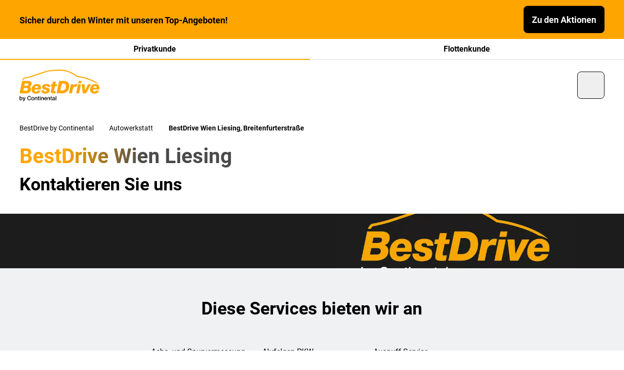

--- FILE ---
content_type: text/html;charset=utf-8
request_url: https://www.bestdrive.at/autowerkstatt/bestdrive-wien-liesing-breitenfurterstrasse.html
body_size: 18051
content:

<!DOCTYPE HTML>
<html lang="de-AT">
    <head>
  <meta charset="UTF-8"/>
  <title>BestDrive Wien Liesing</title>
  
  <meta name="description" content="Umfangreiche Auto-Serviceleistungen: Ihre BestDrive Werkstatt in der Breitenfurterstraße in Wien-Liesing ► Jetzt Termin buchen!
"/>
  <meta name="template" content="branchpage"/>
  <meta name="viewport" content="width=device-width, initial-scale=1"/>
  <meta name="robots" content="index, follow"/>

  
  
  
  

  <script defer="defer" type="text/javascript" src="/.rum/@adobe/helix-rum-js@%5E2/dist/rum-standalone.js"></script>
<link rel="manifest" crossorigin="use-credentials"/>
  <meta name="theme-color"/>
  
    <link rel="icon" sizes="32x32" type="image/png" href="https://contitrade.scene7.com/is/image/contitrade/BD_Favicon_300%20%281%29?wid=32&hei=32&fit=stretch&fmt=png-alpha"/>
    <link rel="icon" sizes="192x192" type="image/png"/>
    <link rel="apple-touch-icon" sizes="192x192"/>
  
  <meta name="cq:sw_path"/>
  
  
<link rel="canonical" href="https://www.bestdrive.at/autowerkstatt/bestdrive-wien-liesing-breitenfurterstrasse.html"/>


  



  
<link as="style" href="/etc.clientlibs/contitrade-aem/clientlibs/conti-app.lc-CtLwViPJ-67348de-lc.min.css" rel="preload" type="text/css">

  

  
<link href="/etc.clientlibs/contitrade-aem/clientlibs/conti-app.lc-CtLwViPJ-67348de-lc.min.css" rel="stylesheet" type="text/css">

  



  
<script src="/etc.clientlibs/contitrade-aem/clientlibs/conti-init-elements.lc-Behw1Hn6-67348de-lc.min.js" type="module"></script>

  





  
  
  

  

  
  
  

  
  

  <script type="application/ld+json">{"@context":"https://schema.org","@type":"AutoRepair","url":"https://www.bestdrive.at/autowerkstatt/bestdrive-wien-liesing-breitenfurterstrasse","name":"BestDrive Wien Liesing","additionalType":"AutomotiveBusiness","description":"Umfangreiche Auto-Serviceleistungen: Ihre BestDrive Werkstatt in der Breitenfurterstraße in Wien-Liesing ► Jetzt Termin buchen!\r\n","telephone":"01 8690637","address":{"@context":"https://schema.org","@type":"GeoCoordinates","latitude":"48.1367196","longitude":"16.2803827"},"openingHoursSpecification":[{"@type":"OpeningHoursSpecification","dayOfWeek":"TUESDAY","opens":"08:00","closes":"17:00"},{"@type":"OpeningHoursSpecification","dayOfWeek":"WEDNESDAY","opens":"08:00","closes":"17:00"},{"@type":"OpeningHoursSpecification","dayOfWeek":"THURSDAY","opens":"08:00","closes":"17:00"},{"@type":"OpeningHoursSpecification","dayOfWeek":"FRIDAY","opens":"08:00","closes":"17:00"},{"@type":"OpeningHoursSpecification","dayOfWeek":"MONDAY","opens":"08:00","closes":"17:00"}]}</script>



</head>
    <body class="branchpage basepage page basicpage theme--bestdrive" id="page-288a4f8fc9" data-cmp-link-accessibility-enabled data-cmp-link-accessibility-text="wird in einer neuen Registerkarte geöffnet" data-cmp-data-layer-enabled data-cmp-data-layer-name="adobeDataLayer">
        <script>
          var dataLayerName = 'adobeDataLayer' || 'adobeDataLayer';
          window[dataLayerName] = window[dataLayerName] || [];
          window[dataLayerName].push({
              page: JSON.parse("{\x22page\u002D288a4f8fc9\x22:{\x22dlh:countryCode\x22:\x22AT\x22,\x22xdm:language\x22:\x22de\u002DAT\x22,\x22dc:description\x22:\x22Umfangreiche Auto\u002DServiceleistungen: Ihre BestDrive Werkstatt in der Breitenfurterstraße in Wien\u002DLiesing ► Jetzt Termin buchen!\\r\\n\x22,\x22repo:path\x22:\x22https:\/\/www.bestdrive.at\/autowerkstatt\/bestdrive\u002Dwien\u002Dliesing\u002Dbreitenfurterstrasse.html\x22,\x22dc:title\x22:\x22BestDrive Wien Liesing\x22,\x22xdm:tags\x22:[],\x22repo:modifyDate\x22:\x222025\u002D01\u002D30T13:04:15Z\x22,\x22xdm:template\x22:\x22\/conf\/contitrade\u002Daem\/settings\/wcm\/templates\/branchpage\x22,\x22@type\x22:\x22contitrade\u002Daem\/components\/page\/branchpage\x22}}"),
              event:'cmp:show',
              eventInfo: {
                  path: 'page.page\u002D288a4f8fc9'
              }
          });
        </script>
        
        
            




            



<div class="container outer-container">
  <conti-app disabledEditMode yourOrdersUrl="https://www.bestdrive.at/shop/uebersicht-auftrag.html" jfNetworkCdnUrl="https://cdn-vergoelst.jfnet.de" productListingPageUrl="https://www.bestdrive.at/reifen-sortiment.html" ShopApiVersion="2.53" productMixedListingPageUrl="https://www.bestdrive.at/mischbereifung.html" cartOverviewPageUrl="https://www.bestdrive.at/shop/warenkorb.html" tireStorageShowBalancingOption jFNetCarModelApiToken="Qmuugaq34555QVRF4JEr2zXMe7mih3sbvMMN/eZR5DwNWWzldjsB+9jGSB1zMmuqyBKnpUMxw10PcXnkGM8FyvvR" branchFinderUrl="https://www.bestdrive.at/shop/werkstattsuche.html" serviceCategoriesUrl="https://www.bestdrive.at/_jcr_content.servicecategories.json" recaptchasitekey="6LcAGnAUAAAAAMGd3YfPlvncrXYHr8TwvbuEf-EU" completeWheelConfiguratorUrl="https://www.bestdrive.at/felgenkonfigurator.html" branchMapZoomLevel="14" checkoutPageUrl="https://www.bestdrive.at/shop/warenkorb.html" shopThankYouPageUrl="https://www.bestdrive.at/shop/vielen-dank-fuer-ihre-bestellung.html" apiUrl="/api/shop" registerThankYouPageUrl="https://www.bestdrive.at/shop/konto-uebersicht.html" jfNetworkApiUrl="/api/products" vatPercentage="20 %" loginUrl="https://www.bestdrive.at/shop/login.html" googlemapskey="AIzaSyA5MWvineAuKhahSbceNLYu7oYUv2PlRZ8" campaignFixedAppointmentUrlParameter="aktionen" errorPage404Url="https://www.bestdrive.at/errors/404.html" loginRedirectUrl="https://www.bestdrive.at/shop/konto-uebersicht.html" i18nApiUrl="https://www.bestdrive.at/tools/i18n/_jcr_content.i18n.json" accountUrl="https://www.bestdrive.at/shop/uebersicht-auftrag.html" dashboardUrl="https://www.bestdrive.at/shop/konto-uebersicht.html" licensePlateInfoUrl="https://www.bestdrive.at/content/experience-fragments/contitrade-b2x/bestdrive/at/experience_fragments/license-plate/master.html" branchDetailPageUrl="https://www.bestdrive.at/at.branch_detail.suffix.html/branchId=/.html" shopApiUrl="/api/shop" defaultBranchId="3027" servicesUrl="https://www.bestdrive.at/_jcr_content.services.json" homepageUrl="https://www.bestdrive.at/at.html" priceComparisonUrl="https://www.bestdrive.at/_jcr_content.pricecompare.json" contactThankYouPageUrl="https://www.bestdrive.at/shop/danke-seite.html" errorPage500Url="https://www.bestdrive.at/errors/500.html" personalInformationUrl="https://www.bestdrive.at/shop/meine-fahrzeuge.html" storageUrl="https://www.bestdrive.at/shop/login-to-storage.html">
    <div class="conti-grid">
      <div class="col-span-full">
        
<conti-announcement isSticky>
  <aside class="conti-grid py-8 lg:py-12 " style="background-color: #ffa500;" data-js-announcement>
    <div class="col-span-full flex gap-8 md:gap-24 items-center justify-between ">
      <div class="block">
        <div class="cmp-text hidden lg:block"></div>
        <div class="cmp-text lg:mt-4 text-body-sm leading-tight md:leading-[1.6]"><conti-subline>
Sicher durch den Winter mit unseren Top-Angeboten!</conti-subline>
</div>
      </div>
      <div class="whitespace-nowrap">
        <a href="https://www.bestdrive.at/aktionen.html" class="
            inline-flex
            items-center
            justify-center
            gap-8
            h-40
            md:h-56
            rounded-md
            border-1
            font-bold
            disabled:cursor-not-allowed
            disabled:hover:shadow-transparent
            transition-colors
            duration-300
            dark:disabled:shadow-none
            py-8 px-8 md:px-16 md:py-12 md:text-btn-lg w-full
            text-neutral-0
            disabled:text-neutral-0
            dark:text-neutral-100
            bg-neutral-100
            disabled:bg-neutral-40
            dark:bg-neutral-0
            dark:disabled:bg-neutral-80
            border-neutral-100
            disabled:border-neutral-40
            dark:border-neutral-0
            active:border-neutral-60
            dark:active:border-neutral-40
            dark:disabled:border-transparent
            hover:shadow-md-secondary-1
            dark:hover:shadow-md-secondary-1-negative
          ">
          <span>Zu den Aktionen</span>
        </a>
      </div>
    </div>
  </aside>
</conti-announcement>

        <conti-page-header id="header-e42a03567b" data-cmp-data-layer="{&#34;header-e42a03567b&#34;:{&#34;parentId&#34;:&#34;container-ea78dd409c&#34;,&#34;@type&#34;:&#34;contitrade-aem/components/header&#34;,&#34;dc:description&#34;:&#34;&#34;}}">
    
    <header data-el="header-wrapper" data-js-header>
        <div class="xl:hidden relative negative-grid-margins">
            
    
    <div class="overflow-hidden">
        <ul class="flex w-full xl:w-fit h-full xl:delay-75 xl:transition-transform xl:conti-is-sticky:-translate-y-[var(--header-tabs-height-xl)]" data-el="conti-header-tabs" data-js-conti-header-tabs>
            <li class="group grow">
                <span class="transition ease-in-out duration-300 block font-bold text-body-md text-center bg-neutral-0 border-b-2 border-neutral-20 hover:border-neutral-40 py-8 border-primary-100 hover:border-primary-100 xl:bg-primary-100 xl:border-none xl:uppercase xl:px-16 xl:py-8 xl:text-body-xs xl:group-first:rounded-bl-md xl:group-last:rounded-br-md">
                
<a id="privateLinkWrapper-e4c3ec47a4" data-cmp-data-layer="{&#34;privateLinkWrapper-e4c3ec47a4&#34;:{&#34;parentId&#34;:&#34;header-e42a03567b&#34;,&#34;@type&#34;:&#34;contitrade-aem/components/header/privateLinkWrapper&#34;,&#34;dc:title&#34;:&#34;Privatkunde&#34;,&#34;dc:description&#34;:&#34;&#34;,&#34;xdm:linkURL&#34;:&#34;https://www.bestdrive.at/at.html&#34;}}" data-cmp-clickable class="" href="https://www.bestdrive.at/at.html">
  Privatkunde
</a>



                </span>
            </li>
            <li class="group grow">
                
<a id="fleetLinkWrapper-104741ae56" data-cmp-data-layer="{&#34;fleetLinkWrapper-104741ae56&#34;:{&#34;parentId&#34;:&#34;header-e42a03567b&#34;,&#34;@type&#34;:&#34;contitrade-aem/components/header/fleetLinkWrapper&#34;,&#34;dc:title&#34;:&#34;Flottenkunde&#34;,&#34;dc:description&#34;:&#34;&#34;,&#34;xdm:linkURL&#34;:&#34;https://www.bestdrive.at/grosskunden.html&#34;}}" data-cmp-clickable class="transition ease-in-out duration-300 block font-bold text-body-md text-center bg-neutral-0 border-b-2 border-neutral-20 hover:border-neutral-40 py-8 xl:bg-neutral-20 xl:text-neutral-60 xl:hover:shadow-xs xl:border-none xl:uppercase xl:px-16 xl:py-8 xl:text-body-xs xl:group-first:rounded-bl-md xl:group-last:rounded-br-md" href="https://www.bestdrive.at/grosskunden.html">
  Flottenkunde
</a>


            </li>
        </ul>
    </div>

        </div>
        <div data-el="header-content" data-js-header-content class="conti-grid left-0 transition-colors duration-100 border-b border-transparent border-neutral-20 bg-neutral-0">
            <div class="col-span-12 flex items-center justify-between w-full flex-wrap will-change-[height] duration-300 h-64 md:h-88 lg:h-[104px] conti-is-sticky:h-48 conti-is-sticky:md:h-88">
                <a data-el="header-logo" class="w-auto ease-in-out duration-300 flex xl:mr-24 h-[40px] md:h-[65px] conti-is-sticky:md:h-[48px] xl:mt-[17px] conti-is-sticky:lg:mt-[2px] [&>img]:w-auto [&>img]:h-full" href="https://www.bestdrive.at/">
                    
  
  <conti-lazy-image class="relative aspect-[1500/593] block h-full">
    <div data-js-loading-skeleton class="hidden bg-neutral-40 absolute top-0 left-0 h-full w-full isolate overflow-hidden
          before:animate-[shimmer_2s_infinite]
          before:absolute
          before:inset-0
          before:-translate-x-full
          before:bg-gradient-to-r
          before:from-transparent
          before:via-neutral-0
          before:to-transparent
          before:border-t
          before:border-neutral-40"></div>
    
    <img src="https://contitrade.scene7.com/is/image/contitrade/Logo_BestDrive_1500px?wid=1500&amp;hei=593&amp;fit=stretch&amp;fmt=png-alpha" alt="Logo_BestDrive_1500px.png" height="593" width="1500" class="h-full object-contain w-auto animate-fade-in" loading="lazy"/>
  </conti-lazy-image>
  
  





                </a>
                <div class="place-self-start hidden w-auto xl:block">
                    
    
    <div class="overflow-hidden">
        <ul class="flex w-full xl:w-fit h-full xl:delay-75 xl:transition-transform xl:conti-is-sticky:-translate-y-[var(--header-tabs-height-xl)]" data-el="conti-header-tabs" data-js-conti-header-tabs>
            <li class="group grow">
                <span class="transition ease-in-out duration-300 block font-bold text-body-md text-center bg-neutral-0 border-b-2 border-neutral-20 hover:border-neutral-40 py-8 border-primary-100 hover:border-primary-100 xl:bg-primary-100 xl:border-none xl:uppercase xl:px-16 xl:py-8 xl:text-body-xs xl:group-first:rounded-bl-md xl:group-last:rounded-br-md">
                
<a id="privateLinkWrapper-e4c3ec47a4" data-cmp-data-layer="{&#34;privateLinkWrapper-e4c3ec47a4&#34;:{&#34;parentId&#34;:&#34;header-e42a03567b&#34;,&#34;@type&#34;:&#34;contitrade-aem/components/header/privateLinkWrapper&#34;,&#34;dc:title&#34;:&#34;Privatkunde&#34;,&#34;dc:description&#34;:&#34;&#34;,&#34;xdm:linkURL&#34;:&#34;https://www.bestdrive.at/at.html&#34;}}" data-cmp-clickable class="" href="https://www.bestdrive.at/at.html">
  Privatkunde
</a>



                </span>
            </li>
            <li class="group grow">
                
<a id="fleetLinkWrapper-104741ae56" data-cmp-data-layer="{&#34;fleetLinkWrapper-104741ae56&#34;:{&#34;parentId&#34;:&#34;header-e42a03567b&#34;,&#34;@type&#34;:&#34;contitrade-aem/components/header/fleetLinkWrapper&#34;,&#34;dc:title&#34;:&#34;Flottenkunde&#34;,&#34;dc:description&#34;:&#34;&#34;,&#34;xdm:linkURL&#34;:&#34;https://www.bestdrive.at/grosskunden.html&#34;}}" data-cmp-clickable class="transition ease-in-out duration-300 block font-bold text-body-md text-center bg-neutral-0 border-b-2 border-neutral-20 hover:border-neutral-40 py-8 xl:bg-neutral-20 xl:text-neutral-60 xl:hover:shadow-xs xl:border-none xl:uppercase xl:px-16 xl:py-8 xl:text-body-xs xl:group-first:rounded-bl-md xl:group-last:rounded-br-md" href="https://www.bestdrive.at/grosskunden.html">
  Flottenkunde
</a>


            </li>
        </ul>
    </div>

                        <ul class="items-center gap-32 hidden xl:mt-[29px] xl:flex transition-transform delay-75 ease-in-out conti-is-sticky:xl:translate-y-[-19px]">
                            <li>
                                
<a id="navLinkWrapper-83750540bb" data-cmp-data-layer="{&#34;navLinkWrapper-83750540bb&#34;:{&#34;parentId&#34;:&#34;header-e42a03567b&#34;,&#34;@type&#34;:&#34;contitrade-aem/components/header/navLinkWrapper&#34;,&#34;dc:title&#34;:&#34;Reifen&#34;,&#34;dc:description&#34;:&#34;&#34;,&#34;xdm:linkURL&#34;:&#34;https://www.bestdrive.at/reifen.html&#34;}}" data-cmp-clickable class="inline-block text-neutral-100 text-body-lg after:border-b after:border-neutral-60 after:mt-4 after:block after:opacity-0 after:ease-in-out after:duration-300 group-hover:after:opacity-100 active:after:border-neutral-100 hover:after:opacity-100" href="https://www.bestdrive.at/reifen.html">
  Reifen
</a>


                            </li>
                            <li>
                                
<a id="navLinkWrapper-27fa5682b8" data-cmp-data-layer="{&#34;navLinkWrapper-27fa5682b8&#34;:{&#34;parentId&#34;:&#34;header-e42a03567b&#34;,&#34;@type&#34;:&#34;contitrade-aem/components/header/navLinkWrapper&#34;,&#34;dc:title&#34;:&#34;Kompletträder&#34;,&#34;dc:description&#34;:&#34;&#34;,&#34;xdm:linkURL&#34;:&#34;https://www.bestdrive.at/komplettraeder.html&#34;}}" data-cmp-clickable class="inline-block text-neutral-100 text-body-lg after:border-b after:border-neutral-60 after:mt-4 after:block after:opacity-0 after:ease-in-out after:duration-300 group-hover:after:opacity-100 active:after:border-neutral-100 hover:after:opacity-100" href="https://www.bestdrive.at/komplettraeder.html">
  Kompletträder
</a>


                            </li>
                            <li>
                                
<a id="navLinkWrapper-10e3944dbc" data-cmp-data-layer="{&#34;navLinkWrapper-10e3944dbc&#34;:{&#34;parentId&#34;:&#34;header-e42a03567b&#34;,&#34;@type&#34;:&#34;contitrade-aem/components/header/navLinkWrapper&#34;,&#34;dc:title&#34;:&#34;Autoservices&#34;,&#34;dc:description&#34;:&#34;&#34;,&#34;xdm:linkURL&#34;:&#34;https://www.bestdrive.at/autoservice.html&#34;}}" data-cmp-clickable class="inline-block text-neutral-100 text-body-lg after:border-b after:border-neutral-60 after:mt-4 after:block after:opacity-0 after:ease-in-out after:duration-300 group-hover:after:opacity-100 active:after:border-neutral-100 hover:after:opacity-100" href="https://www.bestdrive.at/autoservice.html">
  Autoservices
</a>


                            </li>
                        </ul>
                </div>
                <div data-el="header-menu-right" class="flex gap-24 items-center justify-between ml-auto">

                    

                    <conti-quick-access></conti-quick-access>
                    
  
  <button class="inline-flex items-center justify-center gap-8 h-40 md:h-56 rounded-sm md:rounded-md border-1 font-bold disabled:cursor-not-allowed disabled:hover:shadow-transparent transition-colors duration-300 dark:disabled:shadow-none  w-40 h-40 md:w-56      text-neutral-100
                                         disabled:text-neutral-40
                                         dark:text-neutral-0
                                         dark:disabled:text-neutral-80
                                         border
                                         active:outline
                                         active:outline-2
                                         active:outline-neutral-100
                                         border-neutral-100
                                         dark:border-neutral-0
                                         dark:active:border-neutral-40
                                         dark:active:outline-neutral-40
                                         disabled:border-neutral-40
                                         dark:disabled:border-neutral-80
                                         disabled:bg-neutral-0
                                         disabled:active:border
                                         disabled:active:outline-0
                                         hover:shadow-md-tertiary-1
                                         active:shadow-md-tertiary-2
                                         dark:hover:shadow-md-tertiary-1-negative header-burger-button " data-js-selector="conti-header-burger" type="button">
    <conti-icon name="menu" class="h-16 w-16 md:h-24 md:w-24"></conti-icon>
    
  </button>


                </div>
            </div>
            





  
  


  

  <conti-navigation class="mainnavigation">
    <nav class="
      w-full
      h-[calc(100vh-var(--header-height-sm))]
      h-[calc(100dvh-var(--header-height-sm))]
      top-full
      left-0
      absolute
      overflow-hidden
      backface-hidden
      z-50

      invisible
      duration-[700ms]
      transition-[visibility]

      md:h-[calc(100vh-var(--header-height-md))]
      md:h-[calc(100dvh-var(--header-height-md))]

      xl:h-[var(--header-height-xl)]
      conti-is-sticky:xl:h-[var(--header-height-xl)]
      conti-is-sticky:md:h-[calc(100vh-var(--header-height-md-sticky))]
      conti-is-sticky:md:h-[calc(100vh-var(--header-height-md-sticky))]
      conti-is-sticky:md:h-[calc(100dvh-var(--header-height-md-sticky))]

      conti-is-sticky:h-[calc(100vh-var(--header-height-sm-sticky))]
      conti-is-sticky:h-[calc(100dvh-var(--header-height-sm-sticky))]

      before:block
      before:absolute
      before:w-full
      before:h-full
      before:top-0
      before:bg-neutral-0
      before:dark:bg-neutral-100
      before:ease-navigation
      before:delay-100
      before:duration-[580ms]
      before:transition-transform
      before:origin-left
      before:scale-x-0
      before:z-10
      before:will-change-transform

      open:duration-[600ms]
      open:visible

      open:before:scale-x-100
      open:before:delay-[0s]
" role="navigation" data-js-navigation>
      
      

      <conti-scroll-container maxHeight="100%" class="h-full [&>div]:overflow-x-hidden z-30 relative" data-js-navigation-container>
        <div class="conti-sub-grid px-16 md:px-32 lg:px-40 xl:px-48 2xl:px-112">
          <div class="col-span-full xl:col-span-9 xl:col-start-2 
      transition
      translate-x-[-20%]
      opacity-0
      duration-[370ms]
      ease-navigation
      delay-[0s]
      will-change-[transform,opacity]
      backface-hidden

      open:translate-x-0
      open:opacity-100
      open:delay-[250ms]
  ">
            
  <aside class="
      relative
      top-0
      pt-s5
      pb-s7
      z-10
      invisible
      opacity-0
      ease-navigation
      duration-300

      md:pt-s8
      md:pb-s5
   ">
    <button type="button" title="Zurück" class="leading-[1.6rem] flex items-center dark:text-neutral-0" data-js-navigation-back>
      <conti-icon name="chevron-left" class="w-16 mr-8"></conti-icon>
      <span class="text-body-md">Zurück</span>
    </button>
  </aside>

            <div class="ease-navigation duration-[400ms]" data-js-navigation-wrapper>
              

  


  <ul class="w-full top-0 pb-s5 
      relative
      md:w-[calc(50%-12px)]
      lg:w-[calc(33%-16px)]
  " data-js-navigation-level="1">
    
    
  

  
    

  <li class="
      mb-s5
  ">
    <a class="duration-200 ease-in-out inline-block hover:text-primary-100 dark:text-neutral-0 dark:hover:text-primary-100 
        text-h5
        font-bold
        relative
        pb-s2

        md:pb-s3

        before:block
        before:absolute
        before:bottom-0
        before:w-64
        before:h-2
        before:bg-neutral-20
        before:duration-300
        before:ease-navigation

        dark:before:bg-neutral-80

        hover:before:w-full
        hover:before:bg-primary-100
    cursor-pointer" data-js-navigation-link-level="1" id="firstlevel-793a4357cf" data-cmp-data-layer="{&#34;firstlevel-793a4357cf&#34;:{&#34;parentId&#34;:&#34;container-231380c1ea&#34;,&#34;@type&#34;:&#34;contitrade-aem/components/mainnavigation/firstlevel&#34;,&#34;dc:title&#34;:&#34;Termin buchen&#34;,&#34;dc:description&#34;:&#34;&#34;,&#34;xdm:linkURL&#34;:&#34;https://www.bestdrive.at/termin.html&#34;}}" data-cmp-clickable href="https://www.bestdrive.at/termin.html">
      Termin buchen
    </a>

    

  </li>


  

  
    

  <li class="
      mb-s5
  ">
    <a data-js-navigation-link-has-children class="duration-200 ease-in-out inline-block hover:text-primary-100 dark:text-neutral-0 dark:hover:text-primary-100 
        text-h5
        font-bold
        relative
        pb-s2

        md:pb-s3

        before:block
        before:absolute
        before:bottom-0
        before:w-64
        before:h-2
        before:bg-neutral-20
        before:duration-300
        before:ease-navigation

        dark:before:bg-neutral-80

        hover:before:w-full
        hover:before:bg-primary-100
    cursor-pointer" data-js-navigation-link-level="1" id="firstlevel-149b177dbc" data-cmp-data-layer="{&#34;firstlevel-149b177dbc&#34;:{&#34;parentId&#34;:&#34;container-231380c1ea&#34;,&#34;@type&#34;:&#34;contitrade-aem/components/mainnavigation/firstlevel&#34;,&#34;dc:title&#34;:&#34;Reifen&#34;,&#34;dc:description&#34;:&#34;&#34;,&#34;xdm:linkURL&#34;:&#34;https://www.bestdrive.at/reifen.html&#34;}}" data-cmp-clickable data-layer-no-default-link-tracking href="https://www.bestdrive.at/reifen.html">
      Reifen
    </a>

    

  


  <ul class="w-full top-0 pb-s5 
      absolute translate-x-[calc(100%+24px)] hidden
  " data-js-navigation-level="2">
    
  <li class="pb-s3 mb-s5 md:mb-s6 border-b-1 border-neutral-20 dark:border-neutral-80 lg:translate-x-[-20%] opacity-0 ease-navigation" data-js-navigation-parent>
    <a class="text-body-lg hover:text-primary-100 dark:text-neutral-0 dark:hover:text-primary-100 duration-200 ease-in-out" href="https://www.bestdrive.at/reifen.html">
      <conti-bold class="inline">Reifen</conti-bold>
    </a>
  </li>

    
  

  
    

  <li class="
      py-s3
      border-b-1
      border-neutral-20
      [&amp;:nth-child(2)]:pt-0
      dark:border-neutral-80
      lg:translate-x-[-20%]
      opacity-0
      ease-navigation
  ">
    <a data-js-navigation-link-has-children class="duration-200 ease-in-out inline-block hover:text-primary-100 dark:text-neutral-0 dark:hover:text-primary-100 
      text-body-lg
    cursor-pointer" data-js-navigation-link-level="2" id="secondlevel-7127d6eb03" data-cmp-data-layer="{&#34;secondlevel-7127d6eb03&#34;:{&#34;parentId&#34;:&#34;container-52a736007b&#34;,&#34;@type&#34;:&#34;contitrade-aem/components/mainnavigation/secondlevel&#34;,&#34;dc:title&#34;:&#34;Pkw-Reifen&#34;,&#34;dc:description&#34;:&#34;&#34;,&#34;xdm:linkURL&#34;:&#34;https://www.bestdrive.at/reifen.html&#34;}}" data-cmp-clickable data-layer-no-default-link-tracking href="https://www.bestdrive.at/reifen.html">
      Pkw-Reifen
    </a>

    

  


  <ul class="w-full top-0 pb-s5 
      absolute translate-x-[calc(100%+24px)] hidden
  " data-js-navigation-level="3">
    
  <li class="pb-s3 mb-s5 md:mb-s6 border-b-1 border-neutral-20 dark:border-neutral-80 lg:translate-x-[-20%] opacity-0 ease-navigation" data-js-navigation-parent>
    <a class="text-body-lg hover:text-primary-100 dark:text-neutral-0 dark:hover:text-primary-100 duration-200 ease-in-out" href="https://www.bestdrive.at/reifen.html">
      <conti-bold class="inline">Pkw-Reifen</conti-bold>
    </a>
  </li>

    
  

  
    

  <li class="
      py-s3
      border-b-1
      border-neutral-20
      [&amp;:nth-child(2)]:pt-0
      dark:border-neutral-80
      lg:translate-x-[-20%]
      opacity-0
      ease-navigation
  ">
    <a class="duration-200 ease-in-out inline-block hover:text-primary-100 dark:text-neutral-0 dark:hover:text-primary-100 
      text-body-lg
    cursor-pointer" data-js-navigation-link-level="3" id="secondlevellink-a6a225691e" data-cmp-data-layer="{&#34;secondlevellink-a6a225691e&#34;:{&#34;parentId&#34;:&#34;container-62006807ed&#34;,&#34;@type&#34;:&#34;contitrade-aem/components/mainnavigation/secondlevellink&#34;,&#34;dc:title&#34;:&#34;Reifen finden&#34;,&#34;dc:description&#34;:&#34;&#34;,&#34;xdm:linkURL&#34;:&#34;https://www.bestdrive.at/reifen.html&#34;}}" data-cmp-clickable href="https://www.bestdrive.at/reifen.html">
      Reifen finden
    </a>

    

  </li>


  

  
    

  <li class="
      py-s3
      border-b-1
      border-neutral-20
      [&amp;:nth-child(2)]:pt-0
      dark:border-neutral-80
      lg:translate-x-[-20%]
      opacity-0
      ease-navigation
  ">
    <a class="duration-200 ease-in-out inline-block hover:text-primary-100 dark:text-neutral-0 dark:hover:text-primary-100 
      text-body-lg
    cursor-pointer" data-js-navigation-link-level="3" id="secondlevellink-0ecf717674" data-cmp-data-layer="{&#34;secondlevellink-0ecf717674&#34;:{&#34;parentId&#34;:&#34;container-62006807ed&#34;,&#34;@type&#34;:&#34;contitrade-aem/components/mainnavigation/secondlevellink&#34;,&#34;dc:title&#34;:&#34;Winterreifen&#34;,&#34;dc:description&#34;:&#34;&#34;,&#34;xdm:linkURL&#34;:&#34;https://www.bestdrive.at/winterreifen.html&#34;}}" data-cmp-clickable href="https://www.bestdrive.at/winterreifen.html">
      Winterreifen
    </a>

    

  </li>


  

  
    

  <li class="
      py-s3
      border-b-1
      border-neutral-20
      [&amp;:nth-child(2)]:pt-0
      dark:border-neutral-80
      lg:translate-x-[-20%]
      opacity-0
      ease-navigation
  ">
    <a class="duration-200 ease-in-out inline-block hover:text-primary-100 dark:text-neutral-0 dark:hover:text-primary-100 
      text-body-lg
    cursor-pointer" data-js-navigation-link-level="3" id="secondlevellink-6b2dffcde9" data-cmp-data-layer="{&#34;secondlevellink-6b2dffcde9&#34;:{&#34;parentId&#34;:&#34;container-62006807ed&#34;,&#34;@type&#34;:&#34;contitrade-aem/components/mainnavigation/secondlevellink&#34;,&#34;dc:title&#34;:&#34;Ganzjahresreifen&#34;,&#34;dc:description&#34;:&#34;&#34;,&#34;xdm:linkURL&#34;:&#34;https://www.bestdrive.at/ganzjahresreifen.html&#34;}}" data-cmp-clickable href="https://www.bestdrive.at/ganzjahresreifen.html">
      Ganzjahresreifen
    </a>

    

  </li>


  

  
    

  <li class="
      py-s3
      border-b-1
      border-neutral-20
      [&amp;:nth-child(2)]:pt-0
      dark:border-neutral-80
      lg:translate-x-[-20%]
      opacity-0
      ease-navigation
  ">
    <a class="duration-200 ease-in-out inline-block hover:text-primary-100 dark:text-neutral-0 dark:hover:text-primary-100 
      text-body-lg
    cursor-pointer" data-js-navigation-link-level="3" id="secondlevellink-6dc479ee88" data-cmp-data-layer="{&#34;secondlevellink-6dc479ee88&#34;:{&#34;parentId&#34;:&#34;container-62006807ed&#34;,&#34;@type&#34;:&#34;contitrade-aem/components/mainnavigation/secondlevellink&#34;,&#34;dc:title&#34;:&#34;Sommerreifen&#34;,&#34;dc:description&#34;:&#34;&#34;,&#34;xdm:linkURL&#34;:&#34;https://www.bestdrive.at/sommerreifen.html&#34;}}" data-cmp-clickable href="https://www.bestdrive.at/sommerreifen.html">
      Sommerreifen
    </a>

    

  </li>


  

  
    

  <li class="
      py-s3
      border-b-1
      border-neutral-20
      [&amp;:nth-child(2)]:pt-0
      dark:border-neutral-80
      lg:translate-x-[-20%]
      opacity-0
      ease-navigation
  ">
    <a class="duration-200 ease-in-out inline-block hover:text-primary-100 dark:text-neutral-0 dark:hover:text-primary-100 
      text-body-lg
    cursor-pointer" data-js-navigation-link-level="3" id="secondlevellink-12ede49091" data-cmp-data-layer="{&#34;secondlevellink-12ede49091&#34;:{&#34;parentId&#34;:&#34;container-62006807ed&#34;,&#34;@type&#34;:&#34;contitrade-aem/components/mainnavigation/secondlevellink&#34;,&#34;dc:title&#34;:&#34;Reifentests&#34;,&#34;dc:description&#34;:&#34;&#34;,&#34;xdm:linkURL&#34;:&#34;https://www.bestdrive.at/reifentest.html&#34;}}" data-cmp-clickable href="https://www.bestdrive.at/reifentest.html">
      Reifentests
    </a>

    

  </li>


  

  
    

  <li class="
      py-s3
      border-b-1
      border-neutral-20
      [&amp;:nth-child(2)]:pt-0
      dark:border-neutral-80
      lg:translate-x-[-20%]
      opacity-0
      ease-navigation
  ">
    <a class="duration-200 ease-in-out inline-block hover:text-primary-100 dark:text-neutral-0 dark:hover:text-primary-100 
      text-body-lg
    cursor-pointer" data-js-navigation-link-level="3" id="secondlevellink-1eecea896d" data-cmp-data-layer="{&#34;secondlevellink-1eecea896d&#34;:{&#34;parentId&#34;:&#34;container-62006807ed&#34;,&#34;@type&#34;:&#34;contitrade-aem/components/mainnavigation/secondlevellink&#34;,&#34;dc:title&#34;:&#34;Reifengarantie&#34;,&#34;dc:description&#34;:&#34;&#34;,&#34;xdm:linkURL&#34;:&#34;https://www.bestdrive.at/reifengarantie.html&#34;}}" data-cmp-clickable href="https://www.bestdrive.at/reifengarantie.html">
      Reifengarantie
    </a>

    

  </li>


  </ul>




  </li>


  

  
    

  <li class="
      py-s3
      border-b-1
      border-neutral-20
      [&amp;:nth-child(2)]:pt-0
      dark:border-neutral-80
      lg:translate-x-[-20%]
      opacity-0
      ease-navigation
  ">
    <a data-js-navigation-link-has-children class="duration-200 ease-in-out inline-block hover:text-primary-100 dark:text-neutral-0 dark:hover:text-primary-100 
      text-body-lg
    cursor-pointer" data-js-navigation-link-level="2" id="secondlevel-b6534164da" data-cmp-data-layer="{&#34;secondlevel-b6534164da&#34;:{&#34;parentId&#34;:&#34;container-52a736007b&#34;,&#34;@type&#34;:&#34;contitrade-aem/components/mainnavigation/secondlevel&#34;,&#34;dc:title&#34;:&#34;Reifenmarken&#34;,&#34;dc:description&#34;:&#34;&#34;,&#34;xdm:linkURL&#34;:&#34;https://www.bestdrive.at/reifenmarken.html&#34;}}" data-cmp-clickable data-layer-no-default-link-tracking href="https://www.bestdrive.at/reifenmarken.html">
      Reifenmarken
    </a>

    

  


  <ul class="w-full top-0 pb-s5 
      absolute translate-x-[calc(100%+24px)] hidden
  " data-js-navigation-level="3">
    
  <li class="pb-s3 mb-s5 md:mb-s6 border-b-1 border-neutral-20 dark:border-neutral-80 lg:translate-x-[-20%] opacity-0 ease-navigation" data-js-navigation-parent>
    <a class="text-body-lg hover:text-primary-100 dark:text-neutral-0 dark:hover:text-primary-100 duration-200 ease-in-out" href="https://www.bestdrive.at/reifenmarken.html">
      <conti-bold class="inline">Reifenmarken</conti-bold>
    </a>
  </li>

    
  

  
    

  <li class="
      py-s3
      border-b-1
      border-neutral-20
      [&amp;:nth-child(2)]:pt-0
      dark:border-neutral-80
      lg:translate-x-[-20%]
      opacity-0
      ease-navigation
  ">
    <a class="duration-200 ease-in-out inline-block hover:text-primary-100 dark:text-neutral-0 dark:hover:text-primary-100 
      text-body-lg
    cursor-pointer" data-js-navigation-link-level="3" id="secondlevellink-d1aceba70c" data-cmp-data-layer="{&#34;secondlevellink-d1aceba70c&#34;:{&#34;parentId&#34;:&#34;container-544c82d93a&#34;,&#34;@type&#34;:&#34;contitrade-aem/components/mainnavigation/secondlevellink&#34;,&#34;dc:title&#34;:&#34;Continental&#34;,&#34;dc:description&#34;:&#34;&#34;,&#34;xdm:linkURL&#34;:&#34;https://www.bestdrive.at/continental-reifen.html&#34;}}" data-cmp-clickable href="https://www.bestdrive.at/continental-reifen.html">
      Continental
    </a>

    

  </li>


  

  
    

  <li class="
      py-s3
      border-b-1
      border-neutral-20
      [&amp;:nth-child(2)]:pt-0
      dark:border-neutral-80
      lg:translate-x-[-20%]
      opacity-0
      ease-navigation
  ">
    <a class="duration-200 ease-in-out inline-block hover:text-primary-100 dark:text-neutral-0 dark:hover:text-primary-100 
      text-body-lg
    cursor-pointer" data-js-navigation-link-level="3" id="secondlevellink-623de83b2b" data-cmp-data-layer="{&#34;secondlevellink-623de83b2b&#34;:{&#34;parentId&#34;:&#34;container-544c82d93a&#34;,&#34;@type&#34;:&#34;contitrade-aem/components/mainnavigation/secondlevellink&#34;,&#34;dc:title&#34;:&#34;BestDrive&#34;,&#34;dc:description&#34;:&#34;&#34;,&#34;xdm:linkURL&#34;:&#34;https://www.bestdrive.at/bestdrive-reifen.html&#34;}}" data-cmp-clickable href="https://www.bestdrive.at/bestdrive-reifen.html">
      BestDrive
    </a>

    

  </li>


  

  
    

  <li class="
      py-s3
      border-b-1
      border-neutral-20
      [&amp;:nth-child(2)]:pt-0
      dark:border-neutral-80
      lg:translate-x-[-20%]
      opacity-0
      ease-navigation
  ">
    <a class="duration-200 ease-in-out inline-block hover:text-primary-100 dark:text-neutral-0 dark:hover:text-primary-100 
      text-body-lg
    cursor-pointer" data-js-navigation-link-level="3" id="secondlevellink-ff2eeb4a74" data-cmp-data-layer="{&#34;secondlevellink-ff2eeb4a74&#34;:{&#34;parentId&#34;:&#34;container-544c82d93a&#34;,&#34;@type&#34;:&#34;contitrade-aem/components/mainnavigation/secondlevellink&#34;,&#34;dc:title&#34;:&#34;Semperit&#34;,&#34;dc:description&#34;:&#34;&#34;,&#34;xdm:linkURL&#34;:&#34;https://www.bestdrive.at/semperit-reifen.html&#34;}}" data-cmp-clickable href="https://www.bestdrive.at/semperit-reifen.html">
      Semperit
    </a>

    

  </li>


  

  
    

  <li class="
      py-s3
      border-b-1
      border-neutral-20
      [&amp;:nth-child(2)]:pt-0
      dark:border-neutral-80
      lg:translate-x-[-20%]
      opacity-0
      ease-navigation
  ">
    <a class="duration-200 ease-in-out inline-block hover:text-primary-100 dark:text-neutral-0 dark:hover:text-primary-100 
      text-body-lg
    cursor-pointer" data-js-navigation-link-level="3" id="secondlevellink-1c7e4c6670" data-cmp-data-layer="{&#34;secondlevellink-1c7e4c6670&#34;:{&#34;parentId&#34;:&#34;container-544c82d93a&#34;,&#34;@type&#34;:&#34;contitrade-aem/components/mainnavigation/secondlevellink&#34;,&#34;dc:title&#34;:&#34;Barum&#34;,&#34;dc:description&#34;:&#34;&#34;,&#34;xdm:linkURL&#34;:&#34;https://www.bestdrive.at/barum-reifen.html&#34;}}" data-cmp-clickable href="https://www.bestdrive.at/barum-reifen.html">
      Barum
    </a>

    

  </li>


  

  
    

  <li class="
      py-s3
      border-b-1
      border-neutral-20
      [&amp;:nth-child(2)]:pt-0
      dark:border-neutral-80
      lg:translate-x-[-20%]
      opacity-0
      ease-navigation
  ">
    <a class="duration-200 ease-in-out inline-block hover:text-primary-100 dark:text-neutral-0 dark:hover:text-primary-100 
      text-body-lg
    cursor-pointer" data-js-navigation-link-level="3" id="secondlevellink-faa0ae638d" data-cmp-data-layer="{&#34;secondlevellink-faa0ae638d&#34;:{&#34;parentId&#34;:&#34;container-544c82d93a&#34;,&#34;@type&#34;:&#34;contitrade-aem/components/mainnavigation/secondlevellink&#34;,&#34;dc:title&#34;:&#34;Uniroyal&#34;,&#34;dc:description&#34;:&#34;&#34;,&#34;xdm:linkURL&#34;:&#34;https://www.bestdrive.at/uniroyal-reifen.html&#34;}}" data-cmp-clickable href="https://www.bestdrive.at/uniroyal-reifen.html">
      Uniroyal
    </a>

    

  </li>


  

  
    

  <li class="
      py-s3
      border-b-1
      border-neutral-20
      [&amp;:nth-child(2)]:pt-0
      dark:border-neutral-80
      lg:translate-x-[-20%]
      opacity-0
      ease-navigation
  ">
    <a class="duration-200 ease-in-out inline-block hover:text-primary-100 dark:text-neutral-0 dark:hover:text-primary-100 
      text-body-lg
    cursor-pointer" data-js-navigation-link-level="3" id="secondlevellink-f94e41dfa8" data-cmp-data-layer="{&#34;secondlevellink-f94e41dfa8&#34;:{&#34;parentId&#34;:&#34;container-544c82d93a&#34;,&#34;@type&#34;:&#34;contitrade-aem/components/mainnavigation/secondlevellink&#34;,&#34;dc:title&#34;:&#34;Michelin&#34;,&#34;dc:description&#34;:&#34;&#34;,&#34;xdm:linkURL&#34;:&#34;https://www.bestdrive.at/michelin-reifen.html&#34;}}" data-cmp-clickable href="https://www.bestdrive.at/michelin-reifen.html">
      Michelin
    </a>

    

  </li>


  

  
    

  <li class="
      py-s3
      border-b-1
      border-neutral-20
      [&amp;:nth-child(2)]:pt-0
      dark:border-neutral-80
      lg:translate-x-[-20%]
      opacity-0
      ease-navigation
  ">
    <a class="duration-200 ease-in-out inline-block hover:text-primary-100 dark:text-neutral-0 dark:hover:text-primary-100 
      text-body-lg
    cursor-pointer" data-js-navigation-link-level="3" id="secondlevellink-c60ee74a20" data-cmp-data-layer="{&#34;secondlevellink-c60ee74a20&#34;:{&#34;parentId&#34;:&#34;container-544c82d93a&#34;,&#34;@type&#34;:&#34;contitrade-aem/components/mainnavigation/secondlevellink&#34;,&#34;dc:title&#34;:&#34;Hankook&#34;,&#34;dc:description&#34;:&#34;&#34;,&#34;xdm:linkURL&#34;:&#34;https://www.bestdrive.at/hankook-reifen.html&#34;}}" data-cmp-clickable href="https://www.bestdrive.at/hankook-reifen.html">
      Hankook
    </a>

    

  </li>


  

  
    

  <li class="
      py-s3
      border-b-1
      border-neutral-20
      [&amp;:nth-child(2)]:pt-0
      dark:border-neutral-80
      lg:translate-x-[-20%]
      opacity-0
      ease-navigation
  ">
    <a class="duration-200 ease-in-out inline-block hover:text-primary-100 dark:text-neutral-0 dark:hover:text-primary-100 
      text-body-lg
    cursor-pointer" data-js-navigation-link-level="3" id="secondlevellink-dbe25bbf81" data-cmp-data-layer="{&#34;secondlevellink-dbe25bbf81&#34;:{&#34;parentId&#34;:&#34;container-544c82d93a&#34;,&#34;@type&#34;:&#34;contitrade-aem/components/mainnavigation/secondlevellink&#34;,&#34;dc:title&#34;:&#34;Bridgestone&#34;,&#34;dc:description&#34;:&#34;&#34;,&#34;xdm:linkURL&#34;:&#34;https://www.bestdrive.at/bridgestone-reifen.html&#34;}}" data-cmp-clickable href="https://www.bestdrive.at/bridgestone-reifen.html">
      Bridgestone
    </a>

    

  </li>


  

  
    

  <li class="
      py-s3
      border-b-1
      border-neutral-20
      [&amp;:nth-child(2)]:pt-0
      dark:border-neutral-80
      lg:translate-x-[-20%]
      opacity-0
      ease-navigation
  ">
    <a class="duration-200 ease-in-out inline-block hover:text-primary-100 dark:text-neutral-0 dark:hover:text-primary-100 
      text-body-lg
    cursor-pointer" data-js-navigation-link-level="3" id="secondlevellink-1cf3be2cfe" data-cmp-data-layer="{&#34;secondlevellink-1cf3be2cfe&#34;:{&#34;parentId&#34;:&#34;container-544c82d93a&#34;,&#34;@type&#34;:&#34;contitrade-aem/components/mainnavigation/secondlevellink&#34;,&#34;dc:title&#34;:&#34;Pirelli&#34;,&#34;dc:description&#34;:&#34;&#34;,&#34;xdm:linkURL&#34;:&#34;https://www.bestdrive.at/pirelli-reifen.html&#34;}}" data-cmp-clickable href="https://www.bestdrive.at/pirelli-reifen.html">
      Pirelli
    </a>

    

  </li>


  

  
    

  <li class="
      py-s3
      border-b-1
      border-neutral-20
      [&amp;:nth-child(2)]:pt-0
      dark:border-neutral-80
      lg:translate-x-[-20%]
      opacity-0
      ease-navigation
  ">
    <a class="duration-200 ease-in-out inline-block hover:text-primary-100 dark:text-neutral-0 dark:hover:text-primary-100 
      text-body-lg
    cursor-pointer" data-js-navigation-link-level="3" id="secondlevellink-8e9fc95c6c" data-cmp-data-layer="{&#34;secondlevellink-8e9fc95c6c&#34;:{&#34;parentId&#34;:&#34;container-544c82d93a&#34;,&#34;@type&#34;:&#34;contitrade-aem/components/mainnavigation/secondlevellink&#34;,&#34;dc:title&#34;:&#34;Goodyear&#34;,&#34;dc:description&#34;:&#34;&#34;,&#34;xdm:linkURL&#34;:&#34;https://www.bestdrive.at/goodyear-reifen.html&#34;}}" data-cmp-clickable href="https://www.bestdrive.at/goodyear-reifen.html">
      Goodyear
    </a>

    

  </li>


  

  
    

  <li class="
      py-s3
      border-b-1
      border-neutral-20
      [&amp;:nth-child(2)]:pt-0
      dark:border-neutral-80
      lg:translate-x-[-20%]
      opacity-0
      ease-navigation
  ">
    <a class="duration-200 ease-in-out inline-block hover:text-primary-100 dark:text-neutral-0 dark:hover:text-primary-100 
      text-body-lg
    cursor-pointer" data-js-navigation-link-level="3" id="secondlevellink-6dcc61d264" data-cmp-data-layer="{&#34;secondlevellink-6dcc61d264&#34;:{&#34;parentId&#34;:&#34;container-544c82d93a&#34;,&#34;@type&#34;:&#34;contitrade-aem/components/mainnavigation/secondlevellink&#34;,&#34;dc:title&#34;:&#34;Dunlop&#34;,&#34;dc:description&#34;:&#34;&#34;,&#34;xdm:linkURL&#34;:&#34;https://www.bestdrive.at/dunlop-reifen.html&#34;}}" data-cmp-clickable href="https://www.bestdrive.at/dunlop-reifen.html">
      Dunlop
    </a>

    

  </li>


  

  
    

  <li class="
      py-s3
      border-b-1
      border-neutral-20
      [&amp;:nth-child(2)]:pt-0
      dark:border-neutral-80
      lg:translate-x-[-20%]
      opacity-0
      ease-navigation
  ">
    <a class="duration-200 ease-in-out inline-block hover:text-primary-100 dark:text-neutral-0 dark:hover:text-primary-100 
      text-body-lg
    cursor-pointer" data-js-navigation-link-level="3" id="secondlevellink-bdc84fbc8c" data-cmp-data-layer="{&#34;secondlevellink-bdc84fbc8c&#34;:{&#34;parentId&#34;:&#34;container-544c82d93a&#34;,&#34;@type&#34;:&#34;contitrade-aem/components/mainnavigation/secondlevellink&#34;,&#34;dc:title&#34;:&#34;Alle Reifenmarken&#34;,&#34;dc:description&#34;:&#34;&#34;,&#34;xdm:linkURL&#34;:&#34;https://www.bestdrive.at/reifenmarken.html&#34;}}" data-cmp-clickable href="https://www.bestdrive.at/reifenmarken.html">
      Alle Reifenmarken
    </a>

    

  </li>


  </ul>




  </li>


  

  
    

  <li class="
      py-s3
      border-b-1
      border-neutral-20
      [&amp;:nth-child(2)]:pt-0
      dark:border-neutral-80
      lg:translate-x-[-20%]
      opacity-0
      ease-navigation
  ">
    <a data-js-navigation-link-has-children class="duration-200 ease-in-out inline-block hover:text-primary-100 dark:text-neutral-0 dark:hover:text-primary-100 
      text-body-lg
    cursor-pointer" data-js-navigation-link-level="2" id="secondlevel-96b47304f9" data-cmp-data-layer="{&#34;secondlevel-96b47304f9&#34;:{&#34;parentId&#34;:&#34;container-52a736007b&#34;,&#34;@type&#34;:&#34;contitrade-aem/components/mainnavigation/secondlevel&#34;,&#34;dc:title&#34;:&#34;Wissenswertes zu Reifen&#34;,&#34;dc:description&#34;:&#34;&#34;,&#34;xdm:linkURL&#34;:&#34;https://www.bestdrive.at/reifenaufbau.html&#34;}}" data-cmp-clickable data-layer-no-default-link-tracking href="https://www.bestdrive.at/reifenaufbau.html">
      Wissenswertes zu Reifen
    </a>

    

  


  <ul class="w-full top-0 pb-s5 
      absolute translate-x-[calc(100%+24px)] hidden
  " data-js-navigation-level="3">
    
  <li class="pb-s3 mb-s5 md:mb-s6 border-b-1 border-neutral-20 dark:border-neutral-80 lg:translate-x-[-20%] opacity-0 ease-navigation" data-js-navigation-parent>
    <a class="text-body-lg hover:text-primary-100 dark:text-neutral-0 dark:hover:text-primary-100 duration-200 ease-in-out" href="https://www.bestdrive.at/reifenaufbau.html">
      <conti-bold class="inline">Wissenswertes zu Reifen</conti-bold>
    </a>
  </li>

    
  

  
    

  <li class="
      py-s3
      border-b-1
      border-neutral-20
      [&amp;:nth-child(2)]:pt-0
      dark:border-neutral-80
      lg:translate-x-[-20%]
      opacity-0
      ease-navigation
  ">
    <a class="duration-200 ease-in-out inline-block hover:text-primary-100 dark:text-neutral-0 dark:hover:text-primary-100 
      text-body-lg
    cursor-pointer" data-js-navigation-link-level="3" id="secondlevellink-561f5515c9" data-cmp-data-layer="{&#34;secondlevellink-561f5515c9&#34;:{&#34;parentId&#34;:&#34;container-63dd3bdd95&#34;,&#34;@type&#34;:&#34;contitrade-aem/components/mainnavigation/secondlevellink&#34;,&#34;dc:title&#34;:&#34;Alles zum Reifenaufbau&#34;,&#34;dc:description&#34;:&#34;&#34;,&#34;xdm:linkURL&#34;:&#34;https://www.bestdrive.at/reifenaufbau.html&#34;}}" data-cmp-clickable href="https://www.bestdrive.at/reifenaufbau.html">
      Alles zum Reifenaufbau
    </a>

    

  </li>


  

  
    

  <li class="
      py-s3
      border-b-1
      border-neutral-20
      [&amp;:nth-child(2)]:pt-0
      dark:border-neutral-80
      lg:translate-x-[-20%]
      opacity-0
      ease-navigation
  ">
    <a class="duration-200 ease-in-out inline-block hover:text-primary-100 dark:text-neutral-0 dark:hover:text-primary-100 
      text-body-lg
    cursor-pointer" data-js-navigation-link-level="3" id="secondlevellink-a46a8f652c" data-cmp-data-layer="{&#34;secondlevellink-a46a8f652c&#34;:{&#34;parentId&#34;:&#34;container-63dd3bdd95&#34;,&#34;@type&#34;:&#34;contitrade-aem/components/mainnavigation/secondlevellink&#34;,&#34;dc:title&#34;:&#34;Die richtige Reifendimension&#34;,&#34;dc:description&#34;:&#34;&#34;,&#34;xdm:linkURL&#34;:&#34;https://www.bestdrive.at/reifendimension.html&#34;}}" data-cmp-clickable href="https://www.bestdrive.at/reifendimension.html">
      Die richtige Reifendimension
    </a>

    

  </li>


  

  
    

  <li class="
      py-s3
      border-b-1
      border-neutral-20
      [&amp;:nth-child(2)]:pt-0
      dark:border-neutral-80
      lg:translate-x-[-20%]
      opacity-0
      ease-navigation
  ">
    <a class="duration-200 ease-in-out inline-block hover:text-primary-100 dark:text-neutral-0 dark:hover:text-primary-100 
      text-body-lg
    cursor-pointer" data-js-navigation-link-level="3" id="secondlevellink-3b526d4283" data-cmp-data-layer="{&#34;secondlevellink-3b526d4283&#34;:{&#34;parentId&#34;:&#34;container-63dd3bdd95&#34;,&#34;@type&#34;:&#34;contitrade-aem/components/mainnavigation/secondlevellink&#34;,&#34;dc:title&#34;:&#34;Bedeutung von Reifenalter&#34;,&#34;dc:description&#34;:&#34;&#34;,&#34;xdm:linkURL&#34;:&#34;https://www.bestdrive.at/reifenalter.html&#34;}}" data-cmp-clickable href="https://www.bestdrive.at/reifenalter.html">
      Bedeutung von Reifenalter
    </a>

    

  </li>


  

  
    

  <li class="
      py-s3
      border-b-1
      border-neutral-20
      [&amp;:nth-child(2)]:pt-0
      dark:border-neutral-80
      lg:translate-x-[-20%]
      opacity-0
      ease-navigation
  ">
    <a class="duration-200 ease-in-out inline-block hover:text-primary-100 dark:text-neutral-0 dark:hover:text-primary-100 
      text-body-lg
    cursor-pointer" data-js-navigation-link-level="3" id="secondlevellink-9009d31cb8" data-cmp-data-layer="{&#34;secondlevellink-9009d31cb8&#34;:{&#34;parentId&#34;:&#34;container-63dd3bdd95&#34;,&#34;@type&#34;:&#34;contitrade-aem/components/mainnavigation/secondlevellink&#34;,&#34;dc:title&#34;:&#34;Was ist ein Reifendruckkontrollsystem?&#34;,&#34;dc:description&#34;:&#34;&#34;,&#34;xdm:linkURL&#34;:&#34;https://www.bestdrive.at/reifendruckkontrollsystem.html&#34;}}" data-cmp-clickable href="https://www.bestdrive.at/reifendruckkontrollsystem.html">
      Was ist ein Reifendruckkontrollsystem?
    </a>

    

  </li>


  </ul>




  </li>


  </ul>




  </li>


  

  
    

  <li class="
      mb-s5
  ">
    <a data-js-navigation-link-has-children class="duration-200 ease-in-out inline-block hover:text-primary-100 dark:text-neutral-0 dark:hover:text-primary-100 
        text-h5
        font-bold
        relative
        pb-s2

        md:pb-s3

        before:block
        before:absolute
        before:bottom-0
        before:w-64
        before:h-2
        before:bg-neutral-20
        before:duration-300
        before:ease-navigation

        dark:before:bg-neutral-80

        hover:before:w-full
        hover:before:bg-primary-100
    cursor-pointer" data-js-navigation-link-level="1" id="firstlevel-228c017418" data-cmp-data-layer="{&#34;firstlevel-228c017418&#34;:{&#34;parentId&#34;:&#34;container-231380c1ea&#34;,&#34;@type&#34;:&#34;contitrade-aem/components/mainnavigation/firstlevel&#34;,&#34;dc:title&#34;:&#34;Kompletträder&#34;,&#34;dc:description&#34;:&#34;&#34;,&#34;xdm:linkURL&#34;:&#34;https://www.bestdrive.at/komplettraeder.html&#34;}}" data-cmp-clickable data-layer-no-default-link-tracking href="https://www.bestdrive.at/komplettraeder.html">
      Kompletträder
    </a>

    

  


  <ul class="w-full top-0 pb-s5 
      absolute translate-x-[calc(100%+24px)] hidden
  " data-js-navigation-level="2">
    
  <li class="pb-s3 mb-s5 md:mb-s6 border-b-1 border-neutral-20 dark:border-neutral-80 lg:translate-x-[-20%] opacity-0 ease-navigation" data-js-navigation-parent>
    <a class="text-body-lg hover:text-primary-100 dark:text-neutral-0 dark:hover:text-primary-100 duration-200 ease-in-out" href="https://www.bestdrive.at/komplettraeder.html">
      <conti-bold class="inline">Kompletträder</conti-bold>
    </a>
  </li>

    
  

  
    

  <li class="
      py-s3
      border-b-1
      border-neutral-20
      [&amp;:nth-child(2)]:pt-0
      dark:border-neutral-80
      lg:translate-x-[-20%]
      opacity-0
      ease-navigation
  ">
    <a data-js-navigation-link-has-children class="duration-200 ease-in-out inline-block hover:text-primary-100 dark:text-neutral-0 dark:hover:text-primary-100 
      text-body-lg
    cursor-pointer" data-js-navigation-link-level="2" id="secondlevel-635aadde18" data-cmp-data-layer="{&#34;secondlevel-635aadde18&#34;:{&#34;parentId&#34;:&#34;container-e5d20ceb84&#34;,&#34;@type&#34;:&#34;contitrade-aem/components/mainnavigation/secondlevel&#34;,&#34;dc:title&#34;:&#34;Komplettradauswahl&#34;,&#34;dc:description&#34;:&#34;&#34;,&#34;xdm:linkURL&#34;:&#34;https://www.bestdrive.at/komplettraeder.html&#34;}}" data-cmp-clickable data-layer-no-default-link-tracking href="https://www.bestdrive.at/komplettraeder.html">
      Komplettradauswahl
    </a>

    

  


  <ul class="w-full top-0 pb-s5 
      absolute translate-x-[calc(100%+24px)] hidden
  " data-js-navigation-level="3">
    
  <li class="pb-s3 mb-s5 md:mb-s6 border-b-1 border-neutral-20 dark:border-neutral-80 lg:translate-x-[-20%] opacity-0 ease-navigation" data-js-navigation-parent>
    <a class="text-body-lg hover:text-primary-100 dark:text-neutral-0 dark:hover:text-primary-100 duration-200 ease-in-out" href="https://www.bestdrive.at/komplettraeder.html">
      <conti-bold class="inline">Komplettradauswahl</conti-bold>
    </a>
  </li>

    
  

  
    

  <li class="
      py-s3
      border-b-1
      border-neutral-20
      [&amp;:nth-child(2)]:pt-0
      dark:border-neutral-80
      lg:translate-x-[-20%]
      opacity-0
      ease-navigation
  ">
    <a class="duration-200 ease-in-out inline-block hover:text-primary-100 dark:text-neutral-0 dark:hover:text-primary-100 
      text-body-lg
    cursor-pointer" data-js-navigation-link-level="3" id="secondlevellink-b3d89f723b" data-cmp-data-layer="{&#34;secondlevellink-b3d89f723b&#34;:{&#34;parentId&#34;:&#34;container-cbde405fa1&#34;,&#34;@type&#34;:&#34;contitrade-aem/components/mainnavigation/secondlevellink&#34;,&#34;dc:title&#34;:&#34;Komplettrad konfigurieren&#34;,&#34;dc:description&#34;:&#34;&#34;,&#34;xdm:linkURL&#34;:&#34;https://www.bestdrive.at/at.html&#34;}}" data-cmp-clickable href="https://www.bestdrive.at/at.html">
      Komplettrad konfigurieren
    </a>

    

  </li>


  

  
    

  <li class="
      py-s3
      border-b-1
      border-neutral-20
      [&amp;:nth-child(2)]:pt-0
      dark:border-neutral-80
      lg:translate-x-[-20%]
      opacity-0
      ease-navigation
  ">
    <a class="duration-200 ease-in-out inline-block hover:text-primary-100 dark:text-neutral-0 dark:hover:text-primary-100 
      text-body-lg
    cursor-pointer" data-js-navigation-link-level="3" id="secondlevellink-98c207a0ca" data-cmp-data-layer="{&#34;secondlevellink-98c207a0ca&#34;:{&#34;parentId&#34;:&#34;container-cbde405fa1&#34;,&#34;@type&#34;:&#34;contitrade-aem/components/mainnavigation/secondlevellink&#34;,&#34;dc:title&#34;:&#34;Kompletträder&#34;,&#34;dc:description&#34;:&#34;&#34;,&#34;xdm:linkURL&#34;:&#34;https://www.bestdrive.at/komplettraeder.html&#34;}}" data-cmp-clickable href="https://www.bestdrive.at/komplettraeder.html">
      Kompletträder
    </a>

    

  </li>


  </ul>




  </li>


  

  
    

  <li class="
      py-s3
      border-b-1
      border-neutral-20
      [&amp;:nth-child(2)]:pt-0
      dark:border-neutral-80
      lg:translate-x-[-20%]
      opacity-0
      ease-navigation
  ">
    <a data-js-navigation-link-has-children class="duration-200 ease-in-out inline-block hover:text-primary-100 dark:text-neutral-0 dark:hover:text-primary-100 
      text-body-lg
    cursor-pointer" data-js-navigation-link-level="2" id="secondlevel-71e219635a" data-cmp-data-layer="{&#34;secondlevel-71e219635a&#34;:{&#34;parentId&#34;:&#34;container-e5d20ceb84&#34;,&#34;@type&#34;:&#34;contitrade-aem/components/mainnavigation/secondlevel&#34;,&#34;dc:title&#34;:&#34;Kompletträder nach Saison&#34;,&#34;dc:description&#34;:&#34;&#34;,&#34;xdm:linkURL&#34;:&#34;https://www.bestdrive.at/at.html&#34;}}" data-cmp-clickable data-layer-no-default-link-tracking href="https://www.bestdrive.at/at.html">
      Kompletträder nach Saison
    </a>

    

  


  <ul class="w-full top-0 pb-s5 
      absolute translate-x-[calc(100%+24px)] hidden
  " data-js-navigation-level="3">
    
  <li class="pb-s3 mb-s5 md:mb-s6 border-b-1 border-neutral-20 dark:border-neutral-80 lg:translate-x-[-20%] opacity-0 ease-navigation" data-js-navigation-parent>
    <a class="text-body-lg hover:text-primary-100 dark:text-neutral-0 dark:hover:text-primary-100 duration-200 ease-in-out" href="https://www.bestdrive.at/at.html">
      <conti-bold class="inline">Kompletträder nach Saison</conti-bold>
    </a>
  </li>

    
  

  
    

  <li class="
      py-s3
      border-b-1
      border-neutral-20
      [&amp;:nth-child(2)]:pt-0
      dark:border-neutral-80
      lg:translate-x-[-20%]
      opacity-0
      ease-navigation
  ">
    <a class="duration-200 ease-in-out inline-block hover:text-primary-100 dark:text-neutral-0 dark:hover:text-primary-100 
      text-body-lg
    cursor-pointer" data-js-navigation-link-level="3" id="secondlevellink-2ecd5c9bf7" data-cmp-data-layer="{&#34;secondlevellink-2ecd5c9bf7&#34;:{&#34;parentId&#34;:&#34;container-8914c34fb8&#34;,&#34;@type&#34;:&#34;contitrade-aem/components/mainnavigation/secondlevellink&#34;,&#34;dc:title&#34;:&#34;Winterkompletträder&#34;,&#34;dc:description&#34;:&#34;&#34;,&#34;xdm:linkURL&#34;:&#34;https://www.bestdrive.at/winterkomplettraeder.html&#34;}}" data-cmp-clickable href="https://www.bestdrive.at/winterkomplettraeder.html">
      Winterkompletträder
    </a>

    

  </li>


  

  
    

  <li class="
      py-s3
      border-b-1
      border-neutral-20
      [&amp;:nth-child(2)]:pt-0
      dark:border-neutral-80
      lg:translate-x-[-20%]
      opacity-0
      ease-navigation
  ">
    <a class="duration-200 ease-in-out inline-block hover:text-primary-100 dark:text-neutral-0 dark:hover:text-primary-100 
      text-body-lg
    cursor-pointer" data-js-navigation-link-level="3" id="secondlevellink-afb4f37f3a" data-cmp-data-layer="{&#34;secondlevellink-afb4f37f3a&#34;:{&#34;parentId&#34;:&#34;container-8914c34fb8&#34;,&#34;@type&#34;:&#34;contitrade-aem/components/mainnavigation/secondlevellink&#34;,&#34;dc:title&#34;:&#34;Ganzjahreskompletträder&#34;,&#34;dc:description&#34;:&#34;&#34;,&#34;xdm:linkURL&#34;:&#34;https://www.bestdrive.at/ganzjahreskomplettraeder.html&#34;}}" data-cmp-clickable href="https://www.bestdrive.at/ganzjahreskomplettraeder.html">
      Ganzjahreskompletträder
    </a>

    

  </li>


  

  
    

  <li class="
      py-s3
      border-b-1
      border-neutral-20
      [&amp;:nth-child(2)]:pt-0
      dark:border-neutral-80
      lg:translate-x-[-20%]
      opacity-0
      ease-navigation
  ">
    <a class="duration-200 ease-in-out inline-block hover:text-primary-100 dark:text-neutral-0 dark:hover:text-primary-100 
      text-body-lg
    cursor-pointer" data-js-navigation-link-level="3" id="secondlevellink-1a03deaa62" data-cmp-data-layer="{&#34;secondlevellink-1a03deaa62&#34;:{&#34;parentId&#34;:&#34;container-8914c34fb8&#34;,&#34;@type&#34;:&#34;contitrade-aem/components/mainnavigation/secondlevellink&#34;,&#34;dc:title&#34;:&#34;Sommerkompletträder&#34;,&#34;dc:description&#34;:&#34;&#34;,&#34;xdm:linkURL&#34;:&#34;https://www.bestdrive.at/sommerkomplettraeder.html&#34;}}" data-cmp-clickable href="https://www.bestdrive.at/sommerkomplettraeder.html">
      Sommerkompletträder
    </a>

    

  </li>


  </ul>




  </li>


  

  
    

  <li class="
      py-s3
      border-b-1
      border-neutral-20
      [&amp;:nth-child(2)]:pt-0
      dark:border-neutral-80
      lg:translate-x-[-20%]
      opacity-0
      ease-navigation
  ">
    <a data-js-navigation-link-has-children class="duration-200 ease-in-out inline-block hover:text-primary-100 dark:text-neutral-0 dark:hover:text-primary-100 
      text-body-lg
    cursor-pointer" data-js-navigation-link-level="2" id="secondlevel-4108082be2" data-cmp-data-layer="{&#34;secondlevel-4108082be2&#34;:{&#34;parentId&#34;:&#34;container-e5d20ceb84&#34;,&#34;@type&#34;:&#34;contitrade-aem/components/mainnavigation/secondlevel&#34;,&#34;dc:title&#34;:&#34;Weitere Reifen&#34;,&#34;dc:description&#34;:&#34;&#34;,&#34;xdm:linkURL&#34;:&#34;https://www.bestdrive.at/at.html&#34;}}" data-cmp-clickable data-layer-no-default-link-tracking href="https://www.bestdrive.at/at.html">
      Weitere Reifen
    </a>

    

  


  <ul class="w-full top-0 pb-s5 
      absolute translate-x-[calc(100%+24px)] hidden
  " data-js-navigation-level="3">
    
  <li class="pb-s3 mb-s5 md:mb-s6 border-b-1 border-neutral-20 dark:border-neutral-80 lg:translate-x-[-20%] opacity-0 ease-navigation" data-js-navigation-parent>
    <a class="text-body-lg hover:text-primary-100 dark:text-neutral-0 dark:hover:text-primary-100 duration-200 ease-in-out" href="https://www.bestdrive.at/at.html">
      <conti-bold class="inline">Weitere Reifen</conti-bold>
    </a>
  </li>

    
  

  
    

  <li class="
      py-s3
      border-b-1
      border-neutral-20
      [&amp;:nth-child(2)]:pt-0
      dark:border-neutral-80
      lg:translate-x-[-20%]
      opacity-0
      ease-navigation
  ">
    <a class="duration-200 ease-in-out inline-block hover:text-primary-100 dark:text-neutral-0 dark:hover:text-primary-100 
      text-body-lg
    cursor-pointer" data-js-navigation-link-level="3" id="secondlevellink-1ad7d8d4b4" data-cmp-data-layer="{&#34;secondlevellink-1ad7d8d4b4&#34;:{&#34;parentId&#34;:&#34;container-dc15685770&#34;,&#34;@type&#34;:&#34;contitrade-aem/components/mainnavigation/secondlevellink&#34;,&#34;dc:title&#34;:&#34;Runflat-Reifen&#34;,&#34;dc:description&#34;:&#34;&#34;,&#34;xdm:linkURL&#34;:&#34;https://www.bestdrive.at/runflat-reifen.html&#34;}}" data-cmp-clickable href="https://www.bestdrive.at/runflat-reifen.html">
      Runflat-Reifen
    </a>

    

  </li>


  

  
    

  <li class="
      py-s3
      border-b-1
      border-neutral-20
      [&amp;:nth-child(2)]:pt-0
      dark:border-neutral-80
      lg:translate-x-[-20%]
      opacity-0
      ease-navigation
  ">
    <a class="duration-200 ease-in-out inline-block hover:text-primary-100 dark:text-neutral-0 dark:hover:text-primary-100 
      text-body-lg
    cursor-pointer" data-js-navigation-link-level="3" id="secondlevellink-dbc7765f0a" data-cmp-data-layer="{&#34;secondlevellink-dbc7765f0a&#34;:{&#34;parentId&#34;:&#34;container-dc15685770&#34;,&#34;@type&#34;:&#34;contitrade-aem/components/mainnavigation/secondlevellink&#34;,&#34;dc:title&#34;:&#34;Motorradreifen&#34;,&#34;dc:description&#34;:&#34;&#34;,&#34;xdm:linkURL&#34;:&#34;https://www.bestdrive.at/motorradreifen.html&#34;}}" data-cmp-clickable href="https://www.bestdrive.at/motorradreifen.html">
      Motorradreifen
    </a>

    

  </li>


  </ul>




  </li>


  </ul>




  </li>


  

  
    

  <li class="
      mb-s5
  ">
    <a data-js-navigation-link-has-children class="duration-200 ease-in-out inline-block hover:text-primary-100 dark:text-neutral-0 dark:hover:text-primary-100 
        text-h5
        font-bold
        relative
        pb-s2

        md:pb-s3

        before:block
        before:absolute
        before:bottom-0
        before:w-64
        before:h-2
        before:bg-neutral-20
        before:duration-300
        before:ease-navigation

        dark:before:bg-neutral-80

        hover:before:w-full
        hover:before:bg-primary-100
    cursor-pointer" data-js-navigation-link-level="1" id="firstlevel-0114c59a55" data-cmp-data-layer="{&#34;firstlevel-0114c59a55&#34;:{&#34;parentId&#34;:&#34;container-231380c1ea&#34;,&#34;@type&#34;:&#34;contitrade-aem/components/mainnavigation/firstlevel&#34;,&#34;dc:title&#34;:&#34;Felgen&#34;,&#34;dc:description&#34;:&#34;&#34;,&#34;xdm:linkURL&#34;:&#34;https://www.bestdrive.at/felgen.html&#34;}}" data-cmp-clickable data-layer-no-default-link-tracking href="https://www.bestdrive.at/felgen.html">
      Felgen
    </a>

    

  


  <ul class="w-full top-0 pb-s5 
      absolute translate-x-[calc(100%+24px)] hidden
  " data-js-navigation-level="2">
    
  <li class="pb-s3 mb-s5 md:mb-s6 border-b-1 border-neutral-20 dark:border-neutral-80 lg:translate-x-[-20%] opacity-0 ease-navigation" data-js-navigation-parent>
    <a class="text-body-lg hover:text-primary-100 dark:text-neutral-0 dark:hover:text-primary-100 duration-200 ease-in-out" href="https://www.bestdrive.at/felgen.html">
      <conti-bold class="inline">Felgen</conti-bold>
    </a>
  </li>

    
  

  
    

  <li class="
      py-s3
      border-b-1
      border-neutral-20
      [&amp;:nth-child(2)]:pt-0
      dark:border-neutral-80
      lg:translate-x-[-20%]
      opacity-0
      ease-navigation
  ">
    <a data-js-navigation-link-has-children class="duration-200 ease-in-out inline-block hover:text-primary-100 dark:text-neutral-0 dark:hover:text-primary-100 
      text-body-lg
    cursor-pointer" data-js-navigation-link-level="2" id="secondlevel-42b233e76a" data-cmp-data-layer="{&#34;secondlevel-42b233e76a&#34;:{&#34;parentId&#34;:&#34;container-0753c54df4&#34;,&#34;@type&#34;:&#34;contitrade-aem/components/mainnavigation/secondlevel&#34;,&#34;dc:title&#34;:&#34;Pkw-Felgen&#34;,&#34;dc:description&#34;:&#34;&#34;,&#34;xdm:linkURL&#34;:&#34;https://www.bestdrive.at/felgen.html&#34;}}" data-cmp-clickable data-layer-no-default-link-tracking href="https://www.bestdrive.at/felgen.html">
      Pkw-Felgen
    </a>

    

  


  <ul class="w-full top-0 pb-s5 
      absolute translate-x-[calc(100%+24px)] hidden
  " data-js-navigation-level="3">
    
  <li class="pb-s3 mb-s5 md:mb-s6 border-b-1 border-neutral-20 dark:border-neutral-80 lg:translate-x-[-20%] opacity-0 ease-navigation" data-js-navigation-parent>
    <a class="text-body-lg hover:text-primary-100 dark:text-neutral-0 dark:hover:text-primary-100 duration-200 ease-in-out" href="https://www.bestdrive.at/felgen.html">
      <conti-bold class="inline">Pkw-Felgen</conti-bold>
    </a>
  </li>

    
  

  
    

  <li class="
      py-s3
      border-b-1
      border-neutral-20
      [&amp;:nth-child(2)]:pt-0
      dark:border-neutral-80
      lg:translate-x-[-20%]
      opacity-0
      ease-navigation
  ">
    <a class="duration-200 ease-in-out inline-block hover:text-primary-100 dark:text-neutral-0 dark:hover:text-primary-100 
      text-body-lg
    cursor-pointer" data-js-navigation-link-level="3" id="secondlevellink-f0b0ab8112" data-cmp-data-layer="{&#34;secondlevellink-f0b0ab8112&#34;:{&#34;parentId&#34;:&#34;container-0993f97ca2&#34;,&#34;@type&#34;:&#34;contitrade-aem/components/mainnavigation/secondlevellink&#34;,&#34;dc:title&#34;:&#34;Felgenkonfigurator&#34;,&#34;dc:description&#34;:&#34;&#34;,&#34;xdm:linkURL&#34;:&#34;https://www.bestdrive.at/felgen.html&#34;}}" data-cmp-clickable href="https://www.bestdrive.at/felgen.html">
      Felgenkonfigurator
    </a>

    

  </li>


  

  
    

  <li class="
      py-s3
      border-b-1
      border-neutral-20
      [&amp;:nth-child(2)]:pt-0
      dark:border-neutral-80
      lg:translate-x-[-20%]
      opacity-0
      ease-navigation
  ">
    <a class="duration-200 ease-in-out inline-block hover:text-primary-100 dark:text-neutral-0 dark:hover:text-primary-100 
      text-body-lg
    cursor-pointer" data-js-navigation-link-level="3" id="secondlevellink-2ba66b876f" data-cmp-data-layer="{&#34;secondlevellink-2ba66b876f&#34;:{&#34;parentId&#34;:&#34;container-0993f97ca2&#34;,&#34;@type&#34;:&#34;contitrade-aem/components/mainnavigation/secondlevellink&#34;,&#34;dc:title&#34;:&#34;Felgen&#34;,&#34;dc:description&#34;:&#34;&#34;,&#34;xdm:linkURL&#34;:&#34;https://www.bestdrive.at/felgen.html&#34;}}" data-cmp-clickable href="https://www.bestdrive.at/felgen.html">
      Felgen
    </a>

    

  </li>


  

  
    

  <li class="
      py-s3
      border-b-1
      border-neutral-20
      [&amp;:nth-child(2)]:pt-0
      dark:border-neutral-80
      lg:translate-x-[-20%]
      opacity-0
      ease-navigation
  ">
    <a class="duration-200 ease-in-out inline-block hover:text-primary-100 dark:text-neutral-0 dark:hover:text-primary-100 
      text-body-lg
    cursor-pointer" data-js-navigation-link-level="3" id="secondlevellink-b9315b29fc" data-cmp-data-layer="{&#34;secondlevellink-b9315b29fc&#34;:{&#34;parentId&#34;:&#34;container-0993f97ca2&#34;,&#34;@type&#34;:&#34;contitrade-aem/components/mainnavigation/secondlevellink&#34;,&#34;dc:title&#34;:&#34;Alufelgen&#34;,&#34;dc:description&#34;:&#34;&#34;,&#34;xdm:linkURL&#34;:&#34;https://www.bestdrive.at/alufelgen.html&#34;}}" data-cmp-clickable href="https://www.bestdrive.at/alufelgen.html">
      Alufelgen
    </a>

    

  </li>


  

  
    

  <li class="
      py-s3
      border-b-1
      border-neutral-20
      [&amp;:nth-child(2)]:pt-0
      dark:border-neutral-80
      lg:translate-x-[-20%]
      opacity-0
      ease-navigation
  ">
    <a class="duration-200 ease-in-out inline-block hover:text-primary-100 dark:text-neutral-0 dark:hover:text-primary-100 
      text-body-lg
    cursor-pointer" data-js-navigation-link-level="3" id="secondlevellink-343ac3c4e9" data-cmp-data-layer="{&#34;secondlevellink-343ac3c4e9&#34;:{&#34;parentId&#34;:&#34;container-0993f97ca2&#34;,&#34;@type&#34;:&#34;contitrade-aem/components/mainnavigation/secondlevellink&#34;,&#34;dc:title&#34;:&#34;Stahlfelgen&#34;,&#34;dc:description&#34;:&#34;&#34;,&#34;xdm:linkURL&#34;:&#34;https://www.bestdrive.at/stahlfelgen.html&#34;}}" data-cmp-clickable href="https://www.bestdrive.at/stahlfelgen.html">
      Stahlfelgen
    </a>

    

  </li>


  </ul>




  </li>


  

  
    

  <li class="
      py-s3
      border-b-1
      border-neutral-20
      [&amp;:nth-child(2)]:pt-0
      dark:border-neutral-80
      lg:translate-x-[-20%]
      opacity-0
      ease-navigation
  ">
    <a data-js-navigation-link-has-children class="duration-200 ease-in-out inline-block hover:text-primary-100 dark:text-neutral-0 dark:hover:text-primary-100 
      text-body-lg
    cursor-pointer" data-js-navigation-link-level="2" id="secondlevel-909b5fb20f" data-cmp-data-layer="{&#34;secondlevel-909b5fb20f&#34;:{&#34;parentId&#34;:&#34;container-0753c54df4&#34;,&#34;@type&#34;:&#34;contitrade-aem/components/mainnavigation/secondlevel&#34;,&#34;dc:title&#34;:&#34;Felgenmarken&#34;,&#34;dc:description&#34;:&#34;&#34;,&#34;xdm:linkURL&#34;:&#34;https://www.bestdrive.at/felgenmarken.html&#34;}}" data-cmp-clickable data-layer-no-default-link-tracking href="https://www.bestdrive.at/felgenmarken.html">
      Felgenmarken
    </a>

    

  


  <ul class="w-full top-0 pb-s5 
      absolute translate-x-[calc(100%+24px)] hidden
  " data-js-navigation-level="3">
    
  <li class="pb-s3 mb-s5 md:mb-s6 border-b-1 border-neutral-20 dark:border-neutral-80 lg:translate-x-[-20%] opacity-0 ease-navigation" data-js-navigation-parent>
    <a class="text-body-lg hover:text-primary-100 dark:text-neutral-0 dark:hover:text-primary-100 duration-200 ease-in-out" href="https://www.bestdrive.at/felgenmarken.html">
      <conti-bold class="inline">Felgenmarken</conti-bold>
    </a>
  </li>

    
  

  
    

  <li class="
      py-s3
      border-b-1
      border-neutral-20
      [&amp;:nth-child(2)]:pt-0
      dark:border-neutral-80
      lg:translate-x-[-20%]
      opacity-0
      ease-navigation
  ">
    <a class="duration-200 ease-in-out inline-block hover:text-primary-100 dark:text-neutral-0 dark:hover:text-primary-100 
      text-body-lg
    cursor-pointer" data-js-navigation-link-level="3" id="secondlevellink-a3bcde953d" data-cmp-data-layer="{&#34;secondlevellink-a3bcde953d&#34;:{&#34;parentId&#34;:&#34;container-1df723f380&#34;,&#34;@type&#34;:&#34;contitrade-aem/components/mainnavigation/secondlevellink&#34;,&#34;dc:title&#34;:&#34;AEZ&#34;,&#34;dc:description&#34;:&#34;&#34;,&#34;xdm:linkURL&#34;:&#34;https://www.bestdrive.at/aez-felgen.html&#34;}}" data-cmp-clickable href="https://www.bestdrive.at/aez-felgen.html">
      AEZ
    </a>

    

  </li>


  

  
    

  <li class="
      py-s3
      border-b-1
      border-neutral-20
      [&amp;:nth-child(2)]:pt-0
      dark:border-neutral-80
      lg:translate-x-[-20%]
      opacity-0
      ease-navigation
  ">
    <a class="duration-200 ease-in-out inline-block hover:text-primary-100 dark:text-neutral-0 dark:hover:text-primary-100 
      text-body-lg
    cursor-pointer" data-js-navigation-link-level="3" id="secondlevellink-b010a3c43c" data-cmp-data-layer="{&#34;secondlevellink-b010a3c43c&#34;:{&#34;parentId&#34;:&#34;container-1df723f380&#34;,&#34;@type&#34;:&#34;contitrade-aem/components/mainnavigation/secondlevellink&#34;,&#34;dc:title&#34;:&#34;Alutec&#34;,&#34;dc:description&#34;:&#34;&#34;,&#34;xdm:linkURL&#34;:&#34;https://www.bestdrive.at/alutec-felgen.html&#34;}}" data-cmp-clickable href="https://www.bestdrive.at/alutec-felgen.html">
      Alutec
    </a>

    

  </li>


  

  
    

  <li class="
      py-s3
      border-b-1
      border-neutral-20
      [&amp;:nth-child(2)]:pt-0
      dark:border-neutral-80
      lg:translate-x-[-20%]
      opacity-0
      ease-navigation
  ">
    <a class="duration-200 ease-in-out inline-block hover:text-primary-100 dark:text-neutral-0 dark:hover:text-primary-100 
      text-body-lg
    cursor-pointer" data-js-navigation-link-level="3" id="secondlevellink-8fb522c81e" data-cmp-data-layer="{&#34;secondlevellink-8fb522c81e&#34;:{&#34;parentId&#34;:&#34;container-1df723f380&#34;,&#34;@type&#34;:&#34;contitrade-aem/components/mainnavigation/secondlevellink&#34;,&#34;dc:title&#34;:&#34;CMS&#34;,&#34;dc:description&#34;:&#34;&#34;,&#34;xdm:linkURL&#34;:&#34;https://www.bestdrive.at/cms-felgen.html&#34;}}" data-cmp-clickable href="https://www.bestdrive.at/cms-felgen.html">
      CMS
    </a>

    

  </li>


  

  
    

  <li class="
      py-s3
      border-b-1
      border-neutral-20
      [&amp;:nth-child(2)]:pt-0
      dark:border-neutral-80
      lg:translate-x-[-20%]
      opacity-0
      ease-navigation
  ">
    <a class="duration-200 ease-in-out inline-block hover:text-primary-100 dark:text-neutral-0 dark:hover:text-primary-100 
      text-body-lg
    cursor-pointer" data-js-navigation-link-level="3" id="secondlevellink-8f82b4f7e6" data-cmp-data-layer="{&#34;secondlevellink-8f82b4f7e6&#34;:{&#34;parentId&#34;:&#34;container-1df723f380&#34;,&#34;@type&#34;:&#34;contitrade-aem/components/mainnavigation/secondlevellink&#34;,&#34;dc:title&#34;:&#34;Dezent&#34;,&#34;dc:description&#34;:&#34;&#34;,&#34;xdm:linkURL&#34;:&#34;https://www.bestdrive.at/dezent-felgen.html&#34;}}" data-cmp-clickable href="https://www.bestdrive.at/dezent-felgen.html">
      Dezent
    </a>

    

  </li>


  

  
    

  <li class="
      py-s3
      border-b-1
      border-neutral-20
      [&amp;:nth-child(2)]:pt-0
      dark:border-neutral-80
      lg:translate-x-[-20%]
      opacity-0
      ease-navigation
  ">
    <a class="duration-200 ease-in-out inline-block hover:text-primary-100 dark:text-neutral-0 dark:hover:text-primary-100 
      text-body-lg
    cursor-pointer" data-js-navigation-link-level="3" id="secondlevellink-f6e0e5b2dc" data-cmp-data-layer="{&#34;secondlevellink-f6e0e5b2dc&#34;:{&#34;parentId&#34;:&#34;container-1df723f380&#34;,&#34;@type&#34;:&#34;contitrade-aem/components/mainnavigation/secondlevellink&#34;,&#34;dc:title&#34;:&#34;Dotz&#34;,&#34;dc:description&#34;:&#34;&#34;,&#34;xdm:linkURL&#34;:&#34;https://www.bestdrive.at/dotz-felgen.html&#34;}}" data-cmp-clickable href="https://www.bestdrive.at/dotz-felgen.html">
      Dotz
    </a>

    

  </li>


  

  
    

  <li class="
      py-s3
      border-b-1
      border-neutral-20
      [&amp;:nth-child(2)]:pt-0
      dark:border-neutral-80
      lg:translate-x-[-20%]
      opacity-0
      ease-navigation
  ">
    <a class="duration-200 ease-in-out inline-block hover:text-primary-100 dark:text-neutral-0 dark:hover:text-primary-100 
      text-body-lg
    cursor-pointer" data-js-navigation-link-level="3" id="secondlevellink-ac38bad0bc" data-cmp-data-layer="{&#34;secondlevellink-ac38bad0bc&#34;:{&#34;parentId&#34;:&#34;container-1df723f380&#34;,&#34;@type&#34;:&#34;contitrade-aem/components/mainnavigation/secondlevellink&#34;,&#34;dc:title&#34;:&#34;Rial&#34;,&#34;dc:description&#34;:&#34;&#34;,&#34;xdm:linkURL&#34;:&#34;https://www.bestdrive.at/rial-felgen.html&#34;}}" data-cmp-clickable href="https://www.bestdrive.at/rial-felgen.html">
      Rial
    </a>

    

  </li>


  

  
    

  <li class="
      py-s3
      border-b-1
      border-neutral-20
      [&amp;:nth-child(2)]:pt-0
      dark:border-neutral-80
      lg:translate-x-[-20%]
      opacity-0
      ease-navigation
  ">
    <a class="duration-200 ease-in-out inline-block hover:text-primary-100 dark:text-neutral-0 dark:hover:text-primary-100 
      text-body-lg
    cursor-pointer" data-js-navigation-link-level="3" id="secondlevellink-6dbf872b9d" data-cmp-data-layer="{&#34;secondlevellink-6dbf872b9d&#34;:{&#34;parentId&#34;:&#34;container-1df723f380&#34;,&#34;@type&#34;:&#34;contitrade-aem/components/mainnavigation/secondlevellink&#34;,&#34;dc:title&#34;:&#34;Alle Felgenmarken&#34;,&#34;dc:description&#34;:&#34;&#34;,&#34;xdm:linkURL&#34;:&#34;https://www.bestdrive.at/felgenmarken.html&#34;}}" data-cmp-clickable href="https://www.bestdrive.at/felgenmarken.html">
      Alle Felgenmarken
    </a>

    

  </li>


  </ul>




  </li>


  </ul>




  </li>


  

  
    

  <li class="
      mb-s5
  ">
    <a data-js-navigation-link-has-children class="duration-200 ease-in-out inline-block hover:text-primary-100 dark:text-neutral-0 dark:hover:text-primary-100 
        text-h5
        font-bold
        relative
        pb-s2

        md:pb-s3

        before:block
        before:absolute
        before:bottom-0
        before:w-64
        before:h-2
        before:bg-neutral-20
        before:duration-300
        before:ease-navigation

        dark:before:bg-neutral-80

        hover:before:w-full
        hover:before:bg-primary-100
    cursor-pointer" data-js-navigation-link-level="1" id="firstlevel-8ec9f74766" data-cmp-data-layer="{&#34;firstlevel-8ec9f74766&#34;:{&#34;parentId&#34;:&#34;container-231380c1ea&#34;,&#34;@type&#34;:&#34;contitrade-aem/components/mainnavigation/firstlevel&#34;,&#34;dc:title&#34;:&#34;Autoservices&#34;,&#34;dc:description&#34;:&#34;&#34;,&#34;xdm:linkURL&#34;:&#34;https://www.bestdrive.at/autoservice.html&#34;}}" data-cmp-clickable data-layer-no-default-link-tracking href="https://www.bestdrive.at/autoservice.html">
      Autoservices
    </a>

    

  


  <ul class="w-full top-0 pb-s5 
      absolute translate-x-[calc(100%+24px)] hidden
  " data-js-navigation-level="2">
    
  <li class="pb-s3 mb-s5 md:mb-s6 border-b-1 border-neutral-20 dark:border-neutral-80 lg:translate-x-[-20%] opacity-0 ease-navigation" data-js-navigation-parent>
    <a class="text-body-lg hover:text-primary-100 dark:text-neutral-0 dark:hover:text-primary-100 duration-200 ease-in-out" href="https://www.bestdrive.at/autoservice.html">
      <conti-bold class="inline">Autoservices</conti-bold>
    </a>
  </li>

    
  

  
    

  <li class="
      py-s3
      border-b-1
      border-neutral-20
      [&amp;:nth-child(2)]:pt-0
      dark:border-neutral-80
      lg:translate-x-[-20%]
      opacity-0
      ease-navigation
  ">
    <a data-js-navigation-link-has-children class="duration-200 ease-in-out inline-block hover:text-primary-100 dark:text-neutral-0 dark:hover:text-primary-100 
      text-body-lg
    cursor-pointer" data-js-navigation-link-level="2" id="secondlevel-1f339daaf1" data-cmp-data-layer="{&#34;secondlevel-1f339daaf1&#34;:{&#34;parentId&#34;:&#34;container-c3003c4572&#34;,&#34;@type&#34;:&#34;contitrade-aem/components/mainnavigation/secondlevel&#34;,&#34;dc:title&#34;:&#34;Autoservices&#34;,&#34;dc:description&#34;:&#34;&#34;,&#34;xdm:linkURL&#34;:&#34;https://www.bestdrive.at/autoservice.html&#34;}}" data-cmp-clickable data-layer-no-default-link-tracking href="https://www.bestdrive.at/autoservice.html">
      Autoservices
    </a>

    

  


  <ul class="w-full top-0 pb-s5 
      absolute translate-x-[calc(100%+24px)] hidden
  " data-js-navigation-level="3">
    
  <li class="pb-s3 mb-s5 md:mb-s6 border-b-1 border-neutral-20 dark:border-neutral-80 lg:translate-x-[-20%] opacity-0 ease-navigation" data-js-navigation-parent>
    <a class="text-body-lg hover:text-primary-100 dark:text-neutral-0 dark:hover:text-primary-100 duration-200 ease-in-out" href="https://www.bestdrive.at/autoservice.html">
      <conti-bold class="inline">Autoservices</conti-bold>
    </a>
  </li>

    
  

  
    

  <li class="
      py-s3
      border-b-1
      border-neutral-20
      [&amp;:nth-child(2)]:pt-0
      dark:border-neutral-80
      lg:translate-x-[-20%]
      opacity-0
      ease-navigation
  ">
    <a class="duration-200 ease-in-out inline-block hover:text-primary-100 dark:text-neutral-0 dark:hover:text-primary-100 
      text-body-lg
    cursor-pointer" data-js-navigation-link-level="3" id="secondlevellink-6aa59d3e3f" data-cmp-data-layer="{&#34;secondlevellink-6aa59d3e3f&#34;:{&#34;parentId&#34;:&#34;container-c59b3509ff&#34;,&#34;@type&#34;:&#34;contitrade-aem/components/mainnavigation/secondlevellink&#34;,&#34;dc:title&#34;:&#34;Achsvermessung&#34;,&#34;dc:description&#34;:&#34;&#34;,&#34;xdm:linkURL&#34;:&#34;https://www.bestdrive.at/achsvermessung.html&#34;}}" data-cmp-clickable href="https://www.bestdrive.at/achsvermessung.html">
      Achsvermessung
    </a>

    

  </li>


  

  
    

  <li class="
      py-s3
      border-b-1
      border-neutral-20
      [&amp;:nth-child(2)]:pt-0
      dark:border-neutral-80
      lg:translate-x-[-20%]
      opacity-0
      ease-navigation
  ">
    <a class="duration-200 ease-in-out inline-block hover:text-primary-100 dark:text-neutral-0 dark:hover:text-primary-100 
      text-body-lg
    cursor-pointer" data-js-navigation-link-level="3" id="secondlevellink-3328cff2b9" data-cmp-data-layer="{&#34;secondlevellink-3328cff2b9&#34;:{&#34;parentId&#34;:&#34;container-c59b3509ff&#34;,&#34;@type&#34;:&#34;contitrade-aem/components/mainnavigation/secondlevellink&#34;,&#34;dc:title&#34;:&#34;Ölwechsel&#34;,&#34;dc:description&#34;:&#34;&#34;,&#34;xdm:linkURL&#34;:&#34;https://www.bestdrive.at/oelservice.html&#34;}}" data-cmp-clickable href="https://www.bestdrive.at/oelservice.html">
      Ölwechsel
    </a>

    

  </li>


  

  
    

  <li class="
      py-s3
      border-b-1
      border-neutral-20
      [&amp;:nth-child(2)]:pt-0
      dark:border-neutral-80
      lg:translate-x-[-20%]
      opacity-0
      ease-navigation
  ">
    <a class="duration-200 ease-in-out inline-block hover:text-primary-100 dark:text-neutral-0 dark:hover:text-primary-100 
      text-body-lg
    cursor-pointer" data-js-navigation-link-level="3" id="secondlevellink-d56c1f6fbf" data-cmp-data-layer="{&#34;secondlevellink-d56c1f6fbf&#34;:{&#34;parentId&#34;:&#34;container-c59b3509ff&#34;,&#34;@type&#34;:&#34;contitrade-aem/components/mainnavigation/secondlevellink&#34;,&#34;dc:title&#34;:&#34;Klimaanlagenservice&#34;,&#34;dc:description&#34;:&#34;&#34;,&#34;xdm:linkURL&#34;:&#34;https://www.bestdrive.at/klimaservice.html&#34;}}" data-cmp-clickable href="https://www.bestdrive.at/klimaservice.html">
      Klimaanlagenservice
    </a>

    

  </li>


  

  
    

  <li class="
      py-s3
      border-b-1
      border-neutral-20
      [&amp;:nth-child(2)]:pt-0
      dark:border-neutral-80
      lg:translate-x-[-20%]
      opacity-0
      ease-navigation
  ">
    <a class="duration-200 ease-in-out inline-block hover:text-primary-100 dark:text-neutral-0 dark:hover:text-primary-100 
      text-body-lg
    cursor-pointer" data-js-navigation-link-level="3" id="secondlevellink-9065e3567f" data-cmp-data-layer="{&#34;secondlevellink-9065e3567f&#34;:{&#34;parentId&#34;:&#34;container-c59b3509ff&#34;,&#34;@type&#34;:&#34;contitrade-aem/components/mainnavigation/secondlevellink&#34;,&#34;dc:title&#34;:&#34;Pickerlüberprüfung&#34;,&#34;dc:description&#34;:&#34;&#34;,&#34;xdm:linkURL&#34;:&#34;https://www.bestdrive.at/pickerl.html&#34;}}" data-cmp-clickable href="https://www.bestdrive.at/pickerl.html">
      Pickerlüberprüfung
    </a>

    

  </li>


  

  
    

  <li class="
      py-s3
      border-b-1
      border-neutral-20
      [&amp;:nth-child(2)]:pt-0
      dark:border-neutral-80
      lg:translate-x-[-20%]
      opacity-0
      ease-navigation
  ">
    <a class="duration-200 ease-in-out inline-block hover:text-primary-100 dark:text-neutral-0 dark:hover:text-primary-100 
      text-body-lg
    cursor-pointer" data-js-navigation-link-level="3" id="secondlevellink-3b9bad4614" data-cmp-data-layer="{&#34;secondlevellink-3b9bad4614&#34;:{&#34;parentId&#34;:&#34;container-c59b3509ff&#34;,&#34;@type&#34;:&#34;contitrade-aem/components/mainnavigation/secondlevellink&#34;,&#34;dc:title&#34;:&#34;Inspektion&#34;,&#34;dc:description&#34;:&#34;&#34;,&#34;xdm:linkURL&#34;:&#34;https://www.bestdrive.at/inspektion-auto.html&#34;}}" data-cmp-clickable href="https://www.bestdrive.at/inspektion-auto.html">
      Inspektion
    </a>

    

  </li>


  

  
    

  <li class="
      py-s3
      border-b-1
      border-neutral-20
      [&amp;:nth-child(2)]:pt-0
      dark:border-neutral-80
      lg:translate-x-[-20%]
      opacity-0
      ease-navigation
  ">
    <a class="duration-200 ease-in-out inline-block hover:text-primary-100 dark:text-neutral-0 dark:hover:text-primary-100 
      text-body-lg
    cursor-pointer" data-js-navigation-link-level="3" id="secondlevellink-c5b8a91dc4" data-cmp-data-layer="{&#34;secondlevellink-c5b8a91dc4&#34;:{&#34;parentId&#34;:&#34;container-c59b3509ff&#34;,&#34;@type&#34;:&#34;contitrade-aem/components/mainnavigation/secondlevellink&#34;,&#34;dc:title&#34;:&#34;Weitere Autoservices&#34;,&#34;dc:description&#34;:&#34;&#34;,&#34;xdm:linkURL&#34;:&#34;https://www.bestdrive.at/autoservice.html&#34;}}" data-cmp-clickable href="https://www.bestdrive.at/autoservice.html">
      Weitere Autoservices
    </a>

    

  </li>


  </ul>




  </li>


  

  
    

  <li class="
      py-s3
      border-b-1
      border-neutral-20
      [&amp;:nth-child(2)]:pt-0
      dark:border-neutral-80
      lg:translate-x-[-20%]
      opacity-0
      ease-navigation
  ">
    <a data-js-navigation-link-has-children class="duration-200 ease-in-out inline-block hover:text-primary-100 dark:text-neutral-0 dark:hover:text-primary-100 
      text-body-lg
    cursor-pointer" data-js-navigation-link-level="2" id="secondlevel-bd292f1f91" data-cmp-data-layer="{&#34;secondlevel-bd292f1f91&#34;:{&#34;parentId&#34;:&#34;container-c3003c4572&#34;,&#34;@type&#34;:&#34;contitrade-aem/components/mainnavigation/secondlevel&#34;,&#34;dc:title&#34;:&#34;Reifenservice&#34;,&#34;dc:description&#34;:&#34;&#34;,&#34;xdm:linkURL&#34;:&#34;https://www.bestdrive.at/radwechsel.html&#34;}}" data-cmp-clickable data-layer-no-default-link-tracking href="https://www.bestdrive.at/radwechsel.html">
      Reifenservice
    </a>

    

  


  <ul class="w-full top-0 pb-s5 
      absolute translate-x-[calc(100%+24px)] hidden
  " data-js-navigation-level="3">
    
  <li class="pb-s3 mb-s5 md:mb-s6 border-b-1 border-neutral-20 dark:border-neutral-80 lg:translate-x-[-20%] opacity-0 ease-navigation" data-js-navigation-parent>
    <a class="text-body-lg hover:text-primary-100 dark:text-neutral-0 dark:hover:text-primary-100 duration-200 ease-in-out" href="https://www.bestdrive.at/radwechsel.html">
      <conti-bold class="inline">Reifenservice</conti-bold>
    </a>
  </li>

    
  

  
    

  <li class="
      py-s3
      border-b-1
      border-neutral-20
      [&amp;:nth-child(2)]:pt-0
      dark:border-neutral-80
      lg:translate-x-[-20%]
      opacity-0
      ease-navigation
  ">
    <a class="duration-200 ease-in-out inline-block hover:text-primary-100 dark:text-neutral-0 dark:hover:text-primary-100 
      text-body-lg
    cursor-pointer" data-js-navigation-link-level="3" id="secondlevellink-5a5071b431" data-cmp-data-layer="{&#34;secondlevellink-5a5071b431&#34;:{&#34;parentId&#34;:&#34;container-e6f2a55430&#34;,&#34;@type&#34;:&#34;contitrade-aem/components/mainnavigation/secondlevellink&#34;,&#34;dc:title&#34;:&#34;Radwechsel&#34;,&#34;dc:description&#34;:&#34;&#34;,&#34;xdm:linkURL&#34;:&#34;https://www.bestdrive.at/radwechsel.html&#34;}}" data-cmp-clickable href="https://www.bestdrive.at/radwechsel.html">
      Radwechsel
    </a>

    

  </li>


  

  
    

  <li class="
      py-s3
      border-b-1
      border-neutral-20
      [&amp;:nth-child(2)]:pt-0
      dark:border-neutral-80
      lg:translate-x-[-20%]
      opacity-0
      ease-navigation
  ">
    <a class="duration-200 ease-in-out inline-block hover:text-primary-100 dark:text-neutral-0 dark:hover:text-primary-100 
      text-body-lg
    cursor-pointer" data-js-navigation-link-level="3" id="secondlevellink-976a912a40" data-cmp-data-layer="{&#34;secondlevellink-976a912a40&#34;:{&#34;parentId&#34;:&#34;container-e6f2a55430&#34;,&#34;@type&#34;:&#34;contitrade-aem/components/mainnavigation/secondlevellink&#34;,&#34;dc:title&#34;:&#34;Eingelagerte Räder wechseln&#34;,&#34;dc:description&#34;:&#34;&#34;,&#34;xdm:linkURL&#34;:&#34;https://www.bestdrive.at/shop/login-to-storage.html&#34;}}" data-cmp-clickable href="https://www.bestdrive.at/shop/login-to-storage.html">
      Eingelagerte Räder wechseln
    </a>

    

  </li>


  

  
    

  <li class="
      py-s3
      border-b-1
      border-neutral-20
      [&amp;:nth-child(2)]:pt-0
      dark:border-neutral-80
      lg:translate-x-[-20%]
      opacity-0
      ease-navigation
  ">
    <a class="duration-200 ease-in-out inline-block hover:text-primary-100 dark:text-neutral-0 dark:hover:text-primary-100 
      text-body-lg
    cursor-pointer" data-js-navigation-link-level="3" id="secondlevellink-1be491eeca" data-cmp-data-layer="{&#34;secondlevellink-1be491eeca&#34;:{&#34;parentId&#34;:&#34;container-e6f2a55430&#34;,&#34;@type&#34;:&#34;contitrade-aem/components/mainnavigation/secondlevellink&#34;,&#34;dc:title&#34;:&#34;Reifen einlagern&#34;,&#34;dc:description&#34;:&#34;&#34;,&#34;xdm:linkURL&#34;:&#34;https://www.bestdrive.at/einlagerung.html&#34;}}" data-cmp-clickable href="https://www.bestdrive.at/einlagerung.html">
      Reifen einlagern
    </a>

    

  </li>


  

  
    

  <li class="
      py-s3
      border-b-1
      border-neutral-20
      [&amp;:nth-child(2)]:pt-0
      dark:border-neutral-80
      lg:translate-x-[-20%]
      opacity-0
      ease-navigation
  ">
    <a class="duration-200 ease-in-out inline-block hover:text-primary-100 dark:text-neutral-0 dark:hover:text-primary-100 
      text-body-lg
    cursor-pointer" data-js-navigation-link-level="3" id="secondlevellink-cadfa52650" data-cmp-data-layer="{&#34;secondlevellink-cadfa52650&#34;:{&#34;parentId&#34;:&#34;container-e6f2a55430&#34;,&#34;@type&#34;:&#34;contitrade-aem/components/mainnavigation/secondlevellink&#34;,&#34;dc:title&#34;:&#34;Reifenmontage&#34;,&#34;dc:description&#34;:&#34;&#34;,&#34;xdm:linkURL&#34;:&#34;https://www.bestdrive.at/reifenmontage.html&#34;}}" data-cmp-clickable href="https://www.bestdrive.at/reifenmontage.html">
      Reifenmontage
    </a>

    

  </li>


  

  
    

  <li class="
      py-s3
      border-b-1
      border-neutral-20
      [&amp;:nth-child(2)]:pt-0
      dark:border-neutral-80
      lg:translate-x-[-20%]
      opacity-0
      ease-navigation
  ">
    <a class="duration-200 ease-in-out inline-block hover:text-primary-100 dark:text-neutral-0 dark:hover:text-primary-100 
      text-body-lg
    cursor-pointer" data-js-navigation-link-level="3" id="secondlevellink-923155be71" data-cmp-data-layer="{&#34;secondlevellink-923155be71&#34;:{&#34;parentId&#34;:&#34;container-e6f2a55430&#34;,&#34;@type&#34;:&#34;contitrade-aem/components/mainnavigation/secondlevellink&#34;,&#34;dc:title&#34;:&#34;Reifen auswuchten&#34;,&#34;dc:description&#34;:&#34;&#34;,&#34;xdm:linkURL&#34;:&#34;https://www.bestdrive.at/auswuchten.html&#34;}}" data-cmp-clickable href="https://www.bestdrive.at/auswuchten.html">
      Reifen auswuchten
    </a>

    

  </li>


  

  
    

  <li class="
      py-s3
      border-b-1
      border-neutral-20
      [&amp;:nth-child(2)]:pt-0
      dark:border-neutral-80
      lg:translate-x-[-20%]
      opacity-0
      ease-navigation
  ">
    <a class="duration-200 ease-in-out inline-block hover:text-primary-100 dark:text-neutral-0 dark:hover:text-primary-100 
      text-body-lg
    cursor-pointer" data-js-navigation-link-level="3" id="secondlevellink-90a6899695" data-cmp-data-layer="{&#34;secondlevellink-90a6899695&#34;:{&#34;parentId&#34;:&#34;container-e6f2a55430&#34;,&#34;@type&#34;:&#34;contitrade-aem/components/mainnavigation/secondlevellink&#34;,&#34;dc:title&#34;:&#34;Reifenreparatur&#34;,&#34;dc:description&#34;:&#34;&#34;,&#34;xdm:linkURL&#34;:&#34;https://www.bestdrive.at/reifen-reparatur.html&#34;}}" data-cmp-clickable href="https://www.bestdrive.at/reifen-reparatur.html">
      Reifenreparatur
    </a>

    

  </li>


  

  
    

  <li class="
      py-s3
      border-b-1
      border-neutral-20
      [&amp;:nth-child(2)]:pt-0
      dark:border-neutral-80
      lg:translate-x-[-20%]
      opacity-0
      ease-navigation
  ">
    <a class="duration-200 ease-in-out inline-block hover:text-primary-100 dark:text-neutral-0 dark:hover:text-primary-100 
      text-body-lg
    cursor-pointer" data-js-navigation-link-level="3" id="secondlevellink-9502afcfa5" data-cmp-data-layer="{&#34;secondlevellink-9502afcfa5&#34;:{&#34;parentId&#34;:&#34;container-e6f2a55430&#34;,&#34;@type&#34;:&#34;contitrade-aem/components/mainnavigation/secondlevellink&#34;,&#34;dc:title&#34;:&#34;Weitere Reifenservices&#34;,&#34;dc:description&#34;:&#34;&#34;,&#34;xdm:linkURL&#34;:&#34;https://www.bestdrive.at/reifenservice.html&#34;}}" data-cmp-clickable href="https://www.bestdrive.at/reifenservice.html">
      Weitere Reifenservices
    </a>

    

  </li>


  </ul>




  </li>


  

  
    

  <li class="
      py-s3
      border-b-1
      border-neutral-20
      [&amp;:nth-child(2)]:pt-0
      dark:border-neutral-80
      lg:translate-x-[-20%]
      opacity-0
      ease-navigation
  ">
    <a data-js-navigation-link-has-children class="duration-200 ease-in-out inline-block hover:text-primary-100 dark:text-neutral-0 dark:hover:text-primary-100 
      text-body-lg
    cursor-pointer" data-js-navigation-link-level="2" id="secondlevel-6c900018e5" data-cmp-data-layer="{&#34;secondlevel-6c900018e5&#34;:{&#34;parentId&#34;:&#34;container-c3003c4572&#34;,&#34;@type&#34;:&#34;contitrade-aem/components/mainnavigation/secondlevel&#34;,&#34;dc:title&#34;:&#34;Weitere Services&#34;,&#34;dc:description&#34;:&#34;&#34;,&#34;xdm:linkURL&#34;:&#34;https://www.bestdrive.at/bremsenservice.html&#34;}}" data-cmp-clickable data-layer-no-default-link-tracking href="https://www.bestdrive.at/bremsenservice.html">
      Weitere Services
    </a>

    

  


  <ul class="w-full top-0 pb-s5 
      absolute translate-x-[calc(100%+24px)] hidden
  " data-js-navigation-level="3">
    
  <li class="pb-s3 mb-s5 md:mb-s6 border-b-1 border-neutral-20 dark:border-neutral-80 lg:translate-x-[-20%] opacity-0 ease-navigation" data-js-navigation-parent>
    <a class="text-body-lg hover:text-primary-100 dark:text-neutral-0 dark:hover:text-primary-100 duration-200 ease-in-out" href="https://www.bestdrive.at/bremsenservice.html">
      <conti-bold class="inline">Weitere Services</conti-bold>
    </a>
  </li>

    
  

  
    

  <li class="
      py-s3
      border-b-1
      border-neutral-20
      [&amp;:nth-child(2)]:pt-0
      dark:border-neutral-80
      lg:translate-x-[-20%]
      opacity-0
      ease-navigation
  ">
    <a class="duration-200 ease-in-out inline-block hover:text-primary-100 dark:text-neutral-0 dark:hover:text-primary-100 
      text-body-lg
    cursor-pointer" data-js-navigation-link-level="3" id="secondlevellink-edf0000908" data-cmp-data-layer="{&#34;secondlevellink-edf0000908&#34;:{&#34;parentId&#34;:&#34;container-231b235ef8&#34;,&#34;@type&#34;:&#34;contitrade-aem/components/mainnavigation/secondlevellink&#34;,&#34;dc:title&#34;:&#34;Bremsbeläge wechseln&#34;,&#34;dc:description&#34;:&#34;&#34;,&#34;xdm:linkURL&#34;:&#34;https://www.bestdrive.at/bremsenservice.html&#34;}}" data-cmp-clickable href="https://www.bestdrive.at/bremsenservice.html">
      Bremsbeläge wechseln
    </a>

    

  </li>


  

  
    

  <li class="
      py-s3
      border-b-1
      border-neutral-20
      [&amp;:nth-child(2)]:pt-0
      dark:border-neutral-80
      lg:translate-x-[-20%]
      opacity-0
      ease-navigation
  ">
    <a class="duration-200 ease-in-out inline-block hover:text-primary-100 dark:text-neutral-0 dark:hover:text-primary-100 
      text-body-lg
    cursor-pointer" data-js-navigation-link-level="3" id="secondlevellink-c866687322" data-cmp-data-layer="{&#34;secondlevellink-c866687322&#34;:{&#34;parentId&#34;:&#34;container-231b235ef8&#34;,&#34;@type&#34;:&#34;contitrade-aem/components/mainnavigation/secondlevellink&#34;,&#34;dc:title&#34;:&#34;Fahrzeugcheck&#34;,&#34;dc:description&#34;:&#34;&#34;,&#34;xdm:linkURL&#34;:&#34;https://www.bestdrive.at/inspektion-auto.html&#34;}}" data-cmp-clickable href="https://www.bestdrive.at/inspektion-auto.html">
      Fahrzeugcheck
    </a>

    

  </li>


  

  
    

  <li class="
      py-s3
      border-b-1
      border-neutral-20
      [&amp;:nth-child(2)]:pt-0
      dark:border-neutral-80
      lg:translate-x-[-20%]
      opacity-0
      ease-navigation
  ">
    <a class="duration-200 ease-in-out inline-block hover:text-primary-100 dark:text-neutral-0 dark:hover:text-primary-100 
      text-body-lg
    cursor-pointer" data-js-navigation-link-level="3" id="secondlevellink-fcbaa9536e" data-cmp-data-layer="{&#34;secondlevellink-fcbaa9536e&#34;:{&#34;parentId&#34;:&#34;container-231b235ef8&#34;,&#34;@type&#34;:&#34;contitrade-aem/components/mainnavigation/secondlevellink&#34;,&#34;dc:title&#34;:&#34;Batteriecheck&#34;,&#34;dc:description&#34;:&#34;&#34;,&#34;xdm:linkURL&#34;:&#34;https://www.bestdrive.at/batterieservice.html&#34;}}" data-cmp-clickable href="https://www.bestdrive.at/batterieservice.html">
      Batteriecheck
    </a>

    

  </li>


  

  
    

  <li class="
      py-s3
      border-b-1
      border-neutral-20
      [&amp;:nth-child(2)]:pt-0
      dark:border-neutral-80
      lg:translate-x-[-20%]
      opacity-0
      ease-navigation
  ">
    <a class="duration-200 ease-in-out inline-block hover:text-primary-100 dark:text-neutral-0 dark:hover:text-primary-100 
      text-body-lg
    cursor-pointer" data-js-navigation-link-level="3" id="secondlevellink-daf2a4eeed" data-cmp-data-layer="{&#34;secondlevellink-daf2a4eeed&#34;:{&#34;parentId&#34;:&#34;container-231b235ef8&#34;,&#34;@type&#34;:&#34;contitrade-aem/components/mainnavigation/secondlevellink&#34;,&#34;dc:title&#34;:&#34;Stoßdämpferservice&#34;,&#34;dc:description&#34;:&#34;&#34;,&#34;xdm:linkURL&#34;:&#34;https://www.bestdrive.at/stossdaempferservice.html&#34;}}" data-cmp-clickable href="https://www.bestdrive.at/stossdaempferservice.html">
      Stoßdämpferservice
    </a>

    

  </li>


  </ul>




  </li>


  </ul>




  </li>


  

  
    

  <li class="
      mb-s5
  ">
    <a class="duration-200 ease-in-out inline-block hover:text-primary-100 dark:text-neutral-0 dark:hover:text-primary-100 
        text-h5
        font-bold
        relative
        pb-s2

        md:pb-s3

        before:block
        before:absolute
        before:bottom-0
        before:w-64
        before:h-2
        before:bg-neutral-20
        before:duration-300
        before:ease-navigation

        dark:before:bg-neutral-80

        hover:before:w-full
        hover:before:bg-primary-100
    cursor-pointer" data-js-navigation-link-level="1" id="firstlevel-c2a2fbc255" data-cmp-data-layer="{&#34;firstlevel-c2a2fbc255&#34;:{&#34;parentId&#34;:&#34;container-231380c1ea&#34;,&#34;@type&#34;:&#34;contitrade-aem/components/mainnavigation/firstlevel&#34;,&#34;dc:title&#34;:&#34;Autowerkstätte&#34;,&#34;dc:description&#34;:&#34;&#34;,&#34;xdm:linkURL&#34;:&#34;https://www.bestdrive.at/autowerkstatt.html&#34;}}" data-cmp-clickable href="https://www.bestdrive.at/autowerkstatt.html">
      Autowerkstätte
    </a>

    

  </li>


  

  
    

  <li class="
      mb-s5
  ">
    <a class="duration-200 ease-in-out inline-block hover:text-primary-100 dark:text-neutral-0 dark:hover:text-primary-100 
        text-h5
        font-bold
        relative
        pb-s2

        md:pb-s3

        before:block
        before:absolute
        before:bottom-0
        before:w-64
        before:h-2
        before:bg-neutral-20
        before:duration-300
        before:ease-navigation

        dark:before:bg-neutral-80

        hover:before:w-full
        hover:before:bg-primary-100
    cursor-pointer" data-js-navigation-link-level="1" id="firstlevel-078b889a26" data-cmp-data-layer="{&#34;firstlevel-078b889a26&#34;:{&#34;parentId&#34;:&#34;container-231380c1ea&#34;,&#34;@type&#34;:&#34;contitrade-aem/components/mainnavigation/firstlevel&#34;,&#34;dc:title&#34;:&#34;Jobs&#34;,&#34;dc:description&#34;:&#34;&#34;,&#34;xdm:linkURL&#34;:&#34;https://www.bestdrive.at/jobs.html&#34;}}" data-cmp-clickable href="https://www.bestdrive.at/jobs.html">
      Jobs
    </a>

    

  </li>


  </ul>



            </div>
          </div>

          

        </div>
      </conti-scroll-container>
    </nav>
  </conti-navigation>











        </div>
    </header>
    <conti-profile-flyout></conti-profile-flyout>
    <conti-branchfinder-flyout></conti-branchfinder-flyout>
    


    
    

</conti-page-header>






        <conti-customer-group></conti-customer-group>

        <conti-mini-cart></conti-mini-cart>

        
  
  
  
  
    


<conti-breadcrumbs>
  <nav id="breadcrumb-4b52d4f210" aria-label="Breadcrumb" class="cmp-breadcrumb" data-cmp-data-layer="{&#34;breadcrumb-4b52d4f210&#34;:{&#34;@type&#34;:&#34;contitrade-aem/components/breadcrumb&#34;}}">
    <ol class="hidden lg:flex flex-wrap text-body-sm cmp-breadcrumb__list my-s4" vocab="https://schema.org/" typeof="BreadcrumbList" data-el="breadcrumb-list">
      <li property="itemListElement" typeof="ListItem" data-cmp-data-layer="{&#34;breadcrumb-4b52d4f210-item-6f1ad3455a&#34;:{&#34;@type&#34;:&#34;contitrade-aem/components/breadcrumb/item&#34;,&#34;repo:modifyDate&#34;:&#34;2024-07-31T07:53:10Z&#34;,&#34;dc:title&#34;:&#34;BestDrive by Continental&#34;,&#34;xdm:linkURL&#34;:&#34;https://www.bestdrive.at/at.html&#34;}}" class="group last:font-bold last:pointer-events-none flex shrink-0">
        <a property="item" itemprop="item" typeof="WebPage" data-cmp-clickable class="cmp-breadcrumb__item-link flex relative duration-300 underline-neutral-80 dark:underline-neutral-40 after:ease-in-out after:transition-all after:duration-300 after:absolute after:block after:bottom-0 after:left-0 after:right-0 after:bg-transparent hover:after:bg-neutral-100 after:h-1 after:content-[&quot;&quot;] after:rounded-lg" href="https://www.bestdrive.at/at.html">
          <span property="name">BestDrive by Continental</span>
        </a>
        <div class="flex items-center">
          <conti-icon name="chevron-right" class="group-last:hidden w-16 mx-8"></conti-icon>
        </div>
        <meta property="position" content="1"/>
      </li>
      
    
      <li property="itemListElement" typeof="ListItem" data-cmp-data-layer="{&#34;breadcrumb-4b52d4f210-item-058dee5395&#34;:{&#34;@type&#34;:&#34;contitrade-aem/components/breadcrumb/item&#34;,&#34;repo:modifyDate&#34;:&#34;2025-01-17T10:02:54Z&#34;,&#34;dc:title&#34;:&#34;Autowerkstatt&#34;,&#34;xdm:linkURL&#34;:&#34;https://www.bestdrive.at/autowerkstatt.html&#34;}}" class="group last:font-bold last:pointer-events-none flex shrink-0">
        <a property="item" itemprop="item" typeof="WebPage" data-cmp-clickable class="cmp-breadcrumb__item-link flex relative duration-300 underline-neutral-80 dark:underline-neutral-40 after:ease-in-out after:transition-all after:duration-300 after:absolute after:block after:bottom-0 after:left-0 after:right-0 after:bg-transparent hover:after:bg-neutral-100 after:h-1 after:content-[&quot;&quot;] after:rounded-lg" href="https://www.bestdrive.at/autowerkstatt.html">
          <span property="name">Autowerkstatt</span>
        </a>
        <div class="flex items-center">
          <conti-icon name="chevron-right" class="group-last:hidden w-16 mx-8"></conti-icon>
        </div>
        <meta property="position" content="2"/>
      </li>
      
    
      <li property="itemListElement" typeof="ListItem" data-cmp-data-layer="{&#34;breadcrumb-4b52d4f210-item-288a4f8fc9&#34;:{&#34;@type&#34;:&#34;contitrade-aem/components/breadcrumb/item&#34;,&#34;repo:modifyDate&#34;:&#34;2025-01-08T12:41:42Z&#34;,&#34;dc:title&#34;:&#34;BestDrive Wien Liesing, Breitenfurterstraße&#34;,&#34;xdm:linkURL&#34;:&#34;https://www.bestdrive.at/autowerkstatt/bestdrive-wien-liesing-breitenfurterstrasse.html&#34;}}" aria-current="page" class="group last:font-bold last:pointer-events-none flex shrink-0">
        
          <span property="name">BestDrive Wien Liesing, Breitenfurterstraße</span>
        
        <div class="flex items-center">
          <conti-icon name="chevron-right" class="group-last:hidden w-16 mx-8"></conti-icon>
        </div>
        <meta property="position" content="3"/>
      </li>
      
    </ol>
  </nav>
  <script type="application/ld+json">{"@context":"https://schema.org","@type":"BreadcrumbList","itemListElement":[{"@type":"ListItem","name":"Autowerkstatt","position":1,"item":"https://www.bestdrive.at/autowerkstatt.html"},{"@type":"ListItem","name":"BestDrive Wien Liesing, Breitenfurterstraße","position":2,"item":"https://www.bestdrive.at/autowerkstatt/bestdrive-wien-liesing-breitenfurterstrasse.html"}]}</script>
</conti-breadcrumbs>


<div class="root container responsivegrid mx-auto">
  
    
      
      
    
    <div id="container-3c8078503d" class="cmp-container">
        
        <div class="container responsivegrid">
  
    
      
      
    
    <div id="container-1312c757f5" class="cmp-container">
        
        <div class="text text-body-md mb-s6">
<div class="cmp-text">
  

<h1><span class="text-gradient">BestDrive Wien Liesing</span></h1>
<h2>Kontaktieren Sie uns</h2>


    


</div>
</div>
<div class="branchdetails"><div class="py-s8 relative conti-grid overflow-hidden" id="branchdetails">
  <div class="col-span-full md:col-end-4 lg:col-end-5 xl:col-end-4">
    <div class="absolute left-0 top-0 w-full h-full flex align-center justify-center">
      
        <img src="https://contitrade.scene7.com/is/image/contitrade/BDAT_Branch_Detail_Page_Logo?wid=1960&amp;hei=1960&amp;fit=stretch&amp;qlt=60" alt="BDAT_Branch_Detail_Page_Logo.jpg" height="1960" width="1960" class="object-cover w-full" loading="lazy"/>
      
    </div>
    <conti-branch-details contactFormUrl="https://www.bestdrive.at/kontaktformular.html?branchId=3037" branchid="3037"></conti-branch-details>
  </div>
</div>


</div>

        
    </div>

    
  

</div>
<div class="container responsivegrid">
  
    
      
      
    
    <div id="container-76f30205cb" class="cmp-container">
        
        <div class="branchservicelist">

<div class="conti-grid conti-link-list" style="--col-count: 3; background-color:#F0F1F3">
    <div class="col-span-full py-s9">
      <div class="pb-s8">
        
        <div class="text-body-lg text-center">
          
<div class="cmp-text">
  

<h2> Diese Services bieten wir an</h2>


    


</div>

        </div>
      </div>
      <ul class="text-body-md gap-x-s4 grid grid-cols-2 conti-link-list__unordered-list lg:justify-center">
        <li class="mb-s3 last:mb-0 lg:max-w-[204px]">
          <a rel="noopener" href="https://www.bestdrive.at/achsvermessung.html" class="inline-flex items-baseline dark:text-neutral-0">
            <span class="underline-neutral-80 hover:decoration-primary-100 duration-300 underline decoration-neutral-80 underline-offset-4 dark:decoration-neutral-40 ease-in-out transition-all after:bg-neutral-80">Achs- und Spurvermessung</span>
          </a>
        </li>
      
        <li class="mb-s3 last:mb-0 lg:max-w-[204px]">
          <a rel="noopener" href="https://www.bestdrive.at/alufelgen.html" class="inline-flex items-baseline dark:text-neutral-0">
            <span class="underline-neutral-80 hover:decoration-primary-100 duration-300 underline decoration-neutral-80 underline-offset-4 dark:decoration-neutral-40 ease-in-out transition-all after:bg-neutral-80">Alufelgen PKW</span>
          </a>
        </li>
      
        <li class="mb-s3 last:mb-0 lg:max-w-[204px]">
          <a rel="noopener" href="https://www.bestdrive.at/autoservice.html" class="inline-flex items-baseline dark:text-neutral-0">
            <span class="underline-neutral-80 hover:decoration-primary-100 duration-300 underline decoration-neutral-80 underline-offset-4 dark:decoration-neutral-40 ease-in-out transition-all after:bg-neutral-80">Auspuff-Service</span>
          </a>
        </li>
      
        <li class="mb-s3 last:mb-0 lg:max-w-[204px]">
          <a rel="noopener" href="https://www.bestdrive.at/auswuchten.html" class="inline-flex items-baseline dark:text-neutral-0">
            <span class="underline-neutral-80 hover:decoration-primary-100 duration-300 underline decoration-neutral-80 underline-offset-4 dark:decoration-neutral-40 ease-in-out transition-all after:bg-neutral-80">Auswuchten PKW</span>
          </a>
        </li>
      
        <li class="mb-s3 last:mb-0 lg:max-w-[204px]">
          <a rel="noopener" href="https://www.bestdrive.at/batterieservice.html" class="inline-flex items-baseline dark:text-neutral-0">
            <span class="underline-neutral-80 hover:decoration-primary-100 duration-300 underline decoration-neutral-80 underline-offset-4 dark:decoration-neutral-40 ease-in-out transition-all after:bg-neutral-80">Batterien-Service</span>
          </a>
        </li>
      
        <li class="mb-s3 last:mb-0 lg:max-w-[204px]">
          <a rel="noopener" href="https://www.bestdrive.at/bremsenservice.html" class="inline-flex items-baseline dark:text-neutral-0">
            <span class="underline-neutral-80 hover:decoration-primary-100 duration-300 underline decoration-neutral-80 underline-offset-4 dark:decoration-neutral-40 ease-in-out transition-all after:bg-neutral-80">Bremsen-Service</span>
          </a>
        </li>
      
        <li class="mb-s3 last:mb-0 lg:max-w-[204px]">
          <a rel="noopener" href="https://www.bestdrive.at/einlagerung.html" class="inline-flex items-baseline dark:text-neutral-0">
            <span class="underline-neutral-80 hover:decoration-primary-100 duration-300 underline decoration-neutral-80 underline-offset-4 dark:decoration-neutral-40 ease-in-out transition-all after:bg-neutral-80">Einlagerung / Depot</span>
          </a>
        </li>
      
        <li class="mb-s3 last:mb-0 lg:max-w-[204px]">
          <a rel="noopener" href="https://www.bestdrive.at/inspektion-auto.html" class="inline-flex items-baseline dark:text-neutral-0">
            <span class="underline-neutral-80 hover:decoration-primary-100 duration-300 underline decoration-neutral-80 underline-offset-4 dark:decoration-neutral-40 ease-in-out transition-all after:bg-neutral-80">Inspektion / Service laut Herstellerangaben</span>
          </a>
        </li>
      
        <li class="mb-s3 last:mb-0 lg:max-w-[204px]">
          <a rel="noopener" href="https://www.bestdrive.at/klimaservice.html" class="inline-flex items-baseline dark:text-neutral-0">
            <span class="underline-neutral-80 hover:decoration-primary-100 duration-300 underline decoration-neutral-80 underline-offset-4 dark:decoration-neutral-40 ease-in-out transition-all after:bg-neutral-80">Klimaanlagen-Service</span>
          </a>
        </li>
      
        <li class="mb-s3 last:mb-0 lg:max-w-[204px]">
          <a rel="noopener" href="https://www.bestdrive.at/reifen-reparatur.html" class="inline-flex items-baseline dark:text-neutral-0">
            <span class="underline-neutral-80 hover:decoration-primary-100 duration-300 underline decoration-neutral-80 underline-offset-4 dark:decoration-neutral-40 ease-in-out transition-all after:bg-neutral-80">Montage / Reparatur PKW-Reifen</span>
          </a>
        </li>
      
        <li class="mb-s3 last:mb-0 lg:max-w-[204px]">
          <a rel="noopener" href="https://www.bestdrive.at/radwechsel.html" class="inline-flex items-baseline dark:text-neutral-0">
            <span class="underline-neutral-80 hover:decoration-primary-100 duration-300 underline decoration-neutral-80 underline-offset-4 dark:decoration-neutral-40 ease-in-out transition-all after:bg-neutral-80">Radwechsel PKW-Reifen</span>
          </a>
        </li>
      
        <li class="mb-s3 last:mb-0 lg:max-w-[204px]">
          <a rel="noopener" href="https://www.bestdrive.at/reifengas.html" class="inline-flex items-baseline dark:text-neutral-0">
            <span class="underline-neutral-80 hover:decoration-primary-100 duration-300 underline decoration-neutral-80 underline-offset-4 dark:decoration-neutral-40 ease-in-out transition-all after:bg-neutral-80">Reifenfüllgas</span>
          </a>
        </li>
      
        <li class="mb-s3 last:mb-0 lg:max-w-[204px]">
          <a rel="noopener" href="https://www.bestdrive.at/autoservice.html" class="inline-flex items-baseline dark:text-neutral-0">
            <span class="underline-neutral-80 hover:decoration-primary-100 duration-300 underline decoration-neutral-80 underline-offset-4 dark:decoration-neutral-40 ease-in-out transition-all after:bg-neutral-80">Reparatur / Tausch Verglasung</span>
          </a>
        </li>
      
        <li class="mb-s3 last:mb-0 lg:max-w-[204px]">
          <a rel="noopener" href="https://www.bestdrive.at/stahlfelgen.html" class="inline-flex items-baseline dark:text-neutral-0">
            <span class="underline-neutral-80 hover:decoration-primary-100 duration-300 underline decoration-neutral-80 underline-offset-4 dark:decoration-neutral-40 ease-in-out transition-all after:bg-neutral-80">Stahlfelgen PKW</span>
          </a>
        </li>
      
        <li class="mb-s3 last:mb-0 lg:max-w-[204px]">
          <a rel="noopener" href="https://www.bestdrive.at/stossdaempferservice.html" class="inline-flex items-baseline dark:text-neutral-0">
            <span class="underline-neutral-80 hover:decoration-primary-100 duration-300 underline decoration-neutral-80 underline-offset-4 dark:decoration-neutral-40 ease-in-out transition-all after:bg-neutral-80">Stoßdämpfer-Service</span>
          </a>
        </li>
      
        <li class="mb-s3 last:mb-0 lg:max-w-[204px]">
          <a rel="noopener" href="https://www.bestdrive.at/pickerl.html" class="inline-flex items-baseline dark:text-neutral-0">
            <span class="underline-neutral-80 hover:decoration-primary-100 duration-300 underline decoration-neutral-80 underline-offset-4 dark:decoration-neutral-40 ease-in-out transition-all after:bg-neutral-80">§57a Überprüfung (Pickerl)</span>
          </a>
        </li>
      
        <li class="mb-s3 last:mb-0 lg:max-w-[204px]">
          <a rel="noopener" href="https://www.bestdrive.at/pickerl.html" class="inline-flex items-baseline dark:text-neutral-0">
            <span class="underline-neutral-80 hover:decoration-primary-100 duration-300 underline decoration-neutral-80 underline-offset-4 dark:decoration-neutral-40 ease-in-out transition-all after:bg-neutral-80">§57a Überprüfung Motorrad (Pickerl)</span>
          </a>
        </li>
      
        <li class="mb-s3 last:mb-0 lg:max-w-[204px]">
          <a rel="noopener" href="https://www.bestdrive.at/oelservice.html" class="inline-flex items-baseline dark:text-neutral-0">
            <span class="underline-neutral-80 hover:decoration-primary-100 duration-300 underline decoration-neutral-80 underline-offset-4 dark:decoration-neutral-40 ease-in-out transition-all after:bg-neutral-80">Ölwechsel</span>
          </a>
        </li>
      </ul>
    </div>
  </div>
  
    


</div>
<div class="cooperationteaser marketingteaser">

  

    

</div>

        
    </div>

    
  

</div>

        
    </div>

    
  

</div>


        
<footer id="footer-4c686a39da" class="footer" data-cmp-data-layer="{&#34;footer-4c686a39da&#34;:{&#34;parentId&#34;:&#34;container-1fb953bf11&#34;,&#34;@type&#34;:&#34;contitrade-aem/components/footer&#34;,&#34;dc:description&#34;:&#34;&#34;}}" role="contentinfo">
  <div class="h-[1px] bg-neutral-40 rounded-[1px]"></div>
  <div class="footer__grid conti-grid z-0 bg-neutral-0 footer__grid--no-review">
    <div data-component="footer__logo" class="footer__logo mt-s7 mb-s3 w-[78px] md:w-[160px] lg:w-[186px] [&_svg]:fill-neutral-100 [&_svg]:w-auto">
      


    </div>
    <div data-component="footer__navigation" class="footer__navigation mb-s6 lg:mb-s9">
  <conti-accordion class="conti-accordion conti-accordion--headline">
    <div class="accordion panelcontainer">
      <div class="cmp-accordion" data-placeholder-text="false" data-cmp-is="accordion" data-cmp-single-expansion="false">
        <div class="cmp-accordion__item" data-cmp-hook-accordion="item" data-cmp-expanded>
          <p class="cmp-accordion__header">
  <button class="cmp-accordion__button" data-cmp-hook-accordion="button">
    <span class="cmp-accordion__title">Reifenlexikon</span>
    <span class="cmp-accordion__icon"></span>
  </button>
</p>
<div data-cmp-hook-accordion="panel" class="cmp-accordion__panel cmp-accordion__panel--hidden" role="region" aria-hidden="true" id="linkList-d80a2f1ee3" data-cmp-data-layer="{&#34;linkList-d80a2f1ee3&#34;:{&#34;parentId&#34;:&#34;footer-4c686a39da&#34;,&#34;@type&#34;:&#34;contitrade-aem/components/footer/linkList&#34;,&#34;dc:title&#34;:&#34;Reifenlexikon&#34;,&#34;dc:description&#34;:&#34;&#34;}}">
  <div>
    <div class="columns-2 lg:columns-1">
      <a data-cmp-clickable class="block mb-s4 lg:mb-s2 text-body-md text-neutral-80 hover:text-neutral-100" href="https://www.bestdrive.at/reifenbezeichnung.html">
        
          Reifenbezeichnung
        
      </a>
    
      <a data-cmp-clickable class="block mb-s4 lg:mb-s2 text-body-md text-neutral-80 hover:text-neutral-100" href="https://www.bestdrive.at/reifendimension.html">
        
          Reifendimension
        
      </a>
    
      <a data-cmp-clickable class="block mb-s4 lg:mb-s2 text-body-md text-neutral-80 hover:text-neutral-100" href="https://www.bestdrive.at/reifenprofiltiefe.html">
        
          Reifenprofiltiefe
        
      </a>
    
      <a data-cmp-clickable class="block mb-s4 lg:mb-s2 text-body-md text-neutral-80 hover:text-neutral-100" href="https://www.bestdrive.at/reifendruckkontrollsystem.html">
        
          Reifendruckkontrollsystem
        
      </a>
    
      <a data-cmp-clickable class="block mb-s4 lg:mb-s2 text-body-md text-neutral-80 hover:text-neutral-100" href="https://www.bestdrive.at/reifenalter.html">
        
          Reifenalter
        
      </a>
    
      <a data-cmp-clickable class="block mb-s4 lg:mb-s2 text-body-md text-neutral-80 hover:text-neutral-100" href="https://www.bestdrive.at/reifengas.html">
        
          Reifengas
        
      </a>
    
      <a data-cmp-clickable class="block mb-s4 lg:mb-s2 text-body-md text-neutral-80 hover:text-neutral-100" href="https://www.bestdrive.at/reifenaufbau.html">
        
          Reifenaufbau
        
      </a>
    
      
    </div>
  </div>
</div>

        </div>
        <div class="cmp-accordion__item" data-cmp-hook-accordion="item">
          <p class="cmp-accordion__header">
  <button class="cmp-accordion__button" data-cmp-hook-accordion="button">
    <span class="cmp-accordion__title">Reifen-Ratgeber</span>
    <span class="cmp-accordion__icon"></span>
  </button>
</p>
<div data-cmp-hook-accordion="panel" class="cmp-accordion__panel cmp-accordion__panel--hidden" role="region" aria-hidden="true" id="linkList-46621f9914" data-cmp-data-layer="{&#34;linkList-46621f9914&#34;:{&#34;parentId&#34;:&#34;footer-4c686a39da&#34;,&#34;@type&#34;:&#34;contitrade-aem/components/footer/linkList&#34;,&#34;dc:title&#34;:&#34;Reifen-Ratgeber&#34;,&#34;dc:description&#34;:&#34;&#34;}}">
  <div>
    <div class="columns-2 lg:columns-1">
      <a data-cmp-clickable class="block mb-s4 lg:mb-s2 text-body-md text-neutral-80 hover:text-neutral-100" href="https://www.bestdrive.at/winterreifenpflicht.html">
        
          Winterreifenpflicht
        
      </a>
    
      <a data-cmp-clickable class="block mb-s4 lg:mb-s2 text-body-md text-neutral-80 hover:text-neutral-100" href="https://www.bestdrive.at/winterreifen-vs-sommerreifen.html">
        
          Winterreifen vs Sommerreifen
        
      </a>
    
      <a data-cmp-clickable class="block mb-s4 lg:mb-s2 text-body-md text-neutral-80 hover:text-neutral-100" href="https://www.bestdrive.at/reifengarantie.html">
        
          Mobilitätsgarantie
        
      </a>
    
      <a data-cmp-clickable class="block mb-s4 lg:mb-s2 text-body-md text-neutral-80 hover:text-neutral-100" href="https://www.bestdrive.at/reifentest.html">
        
          ÖAMTC Reifentests
        
      </a>
    
      <a data-cmp-clickable class="block mb-s4 lg:mb-s2 text-body-md text-neutral-80 hover:text-neutral-100" href="https://www.bestdrive.at/nfz-service.html">
        
          Mobiler Nfz Service
        
      </a>
    
      <a data-cmp-clickable class="block mb-s4 lg:mb-s2 text-body-md text-neutral-80 hover:text-neutral-100" href="https://www.bestdrive.at/unsere-vorteilspartner.html">
        
          Unsere Vorteilspartner
        
      </a>
    
      <a data-cmp-clickable class="block mb-s4 lg:mb-s2 text-body-md text-neutral-80 hover:text-neutral-100" href="https://www.fleetpartner.at/" target="_blank">
        
          Unsere Fleetpartner
        
      </a>
    
      
    
      <a data-cmp-clickable class="block mb-s4 lg:mb-s2 text-body-md text-neutral-80 hover:text-neutral-100" href="https://www.bestdrive.at/einlagerung.html">
        
          Eingelagerte Reifen wechseln
        
      </a>
    
      <a data-cmp-clickable class="block mb-s4 lg:mb-s2 text-body-md text-neutral-80 hover:text-neutral-100" href="https://www.bestdrive.at/reifen-und-auto-magazin.html">
        
          Auto Ratgeber
        
      </a>
    </div>
  </div>
</div>

        </div>
        <div class="cmp-accordion__item" data-cmp-hook-accordion="item">
          <p class="cmp-accordion__header">
  <button class="cmp-accordion__button" data-cmp-hook-accordion="button">
    <span class="cmp-accordion__title">Unternehmen</span>
    <span class="cmp-accordion__icon"></span>
  </button>
</p>
<div data-cmp-hook-accordion="panel" class="cmp-accordion__panel cmp-accordion__panel--hidden" role="region" aria-hidden="true" id="linkList-cb0fb10aec" data-cmp-data-layer="{&#34;linkList-cb0fb10aec&#34;:{&#34;parentId&#34;:&#34;footer-4c686a39da&#34;,&#34;@type&#34;:&#34;contitrade-aem/components/footer/linkList&#34;,&#34;dc:title&#34;:&#34;Unternehmen&#34;,&#34;dc:description&#34;:&#34;&#34;}}">
  <div>
    <div class="columns-2 lg:columns-1">
      <a data-cmp-clickable class="block mb-s4 lg:mb-s2 text-body-md text-neutral-80 hover:text-neutral-100" href="https://www.bestdrive.at/unternehmen.html">
        
          Über uns
        
      </a>
    
      <a data-cmp-clickable class="block mb-s4 lg:mb-s2 text-body-md text-neutral-80 hover:text-neutral-100" href="https://www.bestdrive.at/jobs.html">
        
          Jobs
        
      </a>
    
      <a data-cmp-clickable class="block mb-s4 lg:mb-s2 text-body-md text-neutral-80 hover:text-neutral-100" href="https://www.bestdrive.at/presse.html">
        
          Presse
        
      </a>
    
      <a data-cmp-clickable class="block mb-s4 lg:mb-s2 text-body-md text-neutral-80 hover:text-neutral-100" href="https://www.bestdrive.at/franchise.html">
        
          Partner werden
        
      </a>
    
      <a data-cmp-clickable class="block mb-s4 lg:mb-s2 text-body-md text-neutral-80 hover:text-neutral-100" href="https://www.bestdrive.at/nachhaltigkeit.html">
        
          Nachhaltigkeitsprojekte
        
      </a>
    
      <a data-cmp-clickable class="block mb-s4 lg:mb-s2 text-body-md text-neutral-80 hover:text-neutral-100" href="https://www.bestdrive.at/newsletter.html">
        
          Newsletter
        
      </a>
    
      <a data-cmp-clickable class="block mb-s4 lg:mb-s2 text-body-md text-neutral-80 hover:text-neutral-100" href="https://www.bestdrive.at/kontaktformular.html">
        
          Kontakt
        
      </a>
    
      <a data-cmp-clickable class="block mb-s4 lg:mb-s2 text-body-md text-neutral-80 hover:text-neutral-100" href="https://tradeportal.bestdrive.com/de/B2B/2/login.html" target="_blank">
        
          Händler-Login
        
      </a>
    </div>
  </div>
</div>

        </div>
        <div class="cmp-accordion__item" data-cmp-hook-accordion="item">
          <p class="cmp-accordion__header">
  <button class="cmp-accordion__button" data-cmp-hook-accordion="button">
    <span class="cmp-accordion__title">Rechtliches</span>
    <span class="cmp-accordion__icon"></span>
  </button>
</p>
<div data-cmp-hook-accordion="panel" class="cmp-accordion__panel cmp-accordion__panel--hidden" role="region" aria-hidden="true" id="linkList-8a605d2765" data-cmp-data-layer="{&#34;linkList-8a605d2765&#34;:{&#34;parentId&#34;:&#34;footer-4c686a39da&#34;,&#34;@type&#34;:&#34;contitrade-aem/components/footer/linkList&#34;,&#34;dc:title&#34;:&#34;Rechtliches&#34;,&#34;dc:description&#34;:&#34;&#34;}}">
  <div>
    <div class="columns-2 lg:columns-1">
      <a data-cmp-clickable class="block mb-s4 lg:mb-s2 text-body-md text-neutral-80 hover:text-neutral-100" href="https://www.bestdrive.at/impressum.html">
        
          Impressum
        
      </a>
    
      <a data-cmp-clickable class="block mb-s4 lg:mb-s2 text-body-md text-neutral-80 hover:text-neutral-100" href="https://www.bestdrive.at/agb.html">
        
          AGB
        
      </a>
    
      
    
      <a data-cmp-clickable class="block mb-s4 lg:mb-s2 text-body-md text-neutral-80 hover:text-neutral-100" href="https://www.bestdrive.at/datenschutz.html">
        
          Datenschutz
        
      </a>
    
      <a data-cmp-clickable class="block mb-s4 lg:mb-s2 text-body-md text-neutral-80 hover:text-neutral-100" href="https://www.bestdrive.at/widerruf.html">
        
          Widerruf
        
      </a>
    
      
    </div>
  </div>
</div>

        </div>
      </div>
    </div>
  </conti-accordion>
</div>

    <div class="footer__certificates "><div data-component="footer-certificates" class="text-center lg:text-left mb-s6 lg:mb-0" id="certificates-92b4c1a3e7" data-cmp-data-layer="{&#34;certificates-92b4c1a3e7&#34;:{&#34;parentId&#34;:&#34;footer-4c686a39da&#34;,&#34;@type&#34;:&#34;contitrade-aem/components/footer/certificates&#34;,&#34;dc:title&#34;:&#34;Zertifizierungen&#34;,&#34;dc:description&#34;:&#34;&#34;}}">
  <p class="text-h5 font-bold mb-s3">Zertifizierungen</p>
  <div class="flex justify-center lg:justify-start mx-s4 lg:mx-0">
    
      <div class="h-64 mr-s4 flex justify-center items-center">
        
  <conti-lazy-image class="relative aspect-[/] block h-full w-auto">
    <div data-js-loading-skeleton class="hidden bg-neutral-40 absolute top-0 left-0 h-full w-full isolate overflow-hidden
          before:animate-[shimmer_2s_infinite]
          before:absolute
          before:inset-0
          before:-translate-x-full
          before:bg-gradient-to-r
          before:from-transparent
          before:via-neutral-0
          before:to-transparent
          before:border-t
          before:border-neutral-40"></div>
    
    <img src="https://contitrade.scene7.com/is/image/contitrade/siegel%20Continental%20webshop%20approved-1?wid=67&amp;hei=64&amp;fit=stretch&amp;fmt=png-alpha" alt="Siegel Continental Approved Webshop" height="64" width="67" loading="lazy"/>
  </conti-lazy-image>
  
  


      </div>
    
      <div class="h-64 mr-s4 flex justify-center items-center">
        
  <conti-lazy-image class="relative aspect-[/] block h-full w-auto">
    <div data-js-loading-skeleton class="hidden bg-neutral-40 absolute top-0 left-0 h-full w-full isolate overflow-hidden
          before:animate-[shimmer_2s_infinite]
          before:absolute
          before:inset-0
          before:-translate-x-full
          before:bg-gradient-to-r
          before:from-transparent
          before:via-neutral-0
          before:to-transparent
          before:border-t
          before:border-neutral-40"></div>
    
    <img src="https://contitrade.scene7.com/is/image/contitrade/WdV%202025_Logo?wid=71&amp;hei=64&amp;fit=stretch&amp;fmt=png-alpha" alt="Werkstatt des Vertrauens 2025 Logo" height="64" width="71" loading="lazy"/>
  </conti-lazy-image>
  
  


      </div>
    
      <div class="h-64 mr-s4 flex justify-center items-center">
        
  <conti-lazy-image class="relative aspect-[/] block h-full w-auto">
    <div data-js-loading-skeleton class="hidden bg-neutral-40 absolute top-0 left-0 h-full w-full isolate overflow-hidden
          before:animate-[shimmer_2s_infinite]
          before:absolute
          before:inset-0
          before:-translate-x-full
          before:bg-gradient-to-r
          before:from-transparent
          before:via-neutral-0
          before:to-transparent
          before:border-t
          before:border-neutral-40"></div>
    
    <img src="https://contitrade.scene7.com/is/image/contitrade/Best4Fleet2025-Reifenmanagement-Sieger-RZ_50x64?wid=50&amp;hei=64&amp;fit=stretch&amp;fmt=png-alpha" alt="Best4Fleet2025 Reifenmanagement Sieger" height="64" width="50" loading="lazy"/>
  </conti-lazy-image>
  
  


      </div>
    
  </div>
</div>
</div>
    <div class="footer__review ">


</div>
    <conti-scroll-to-top class="footer__scroll-to-top h-64 lg:h-88"></conti-scroll-to-top>
    <div class="footer__follow-us "><div class="conti-grid conti-grid--inner lg:flex lg:flex-col lg:justify-end justify-between items-center lg:items-end" id="socialLinks-834fde5e2f" data-cmp-data-layer="{&#34;socialLinks-834fde5e2f&#34;:{&#34;parentId&#34;:&#34;footer-4c686a39da&#34;,&#34;@type&#34;:&#34;contitrade-aem/components/footer/socialLinks&#34;,&#34;dc:description&#34;:&#34;&#34;}}">
  <div class="col-span-2 flex items-center lg:hidden">
    <p class="text-body-md font-bold">
      Folgen Sie uns
    </p>
  </div>
  <div class="col-span-4 lg:col-span-12 relative lg:w-full pr-16 py-s4 text-neutral-100 flex lg:flex-col justify-end lg:justify-center items-center lg:items-end bg-primary-100 rounded-tl-full after:bg-primary-100 after:absolute after:w-16 after:translate-x-32 md:after:w-32 md:after:translate-x-48 lg:after:w-40 lg:after:translate-x-56 xl:after:w-48 xl:after:translate-x-64 2xl:after:w-112 2xl:after:translate-x-[128px] h-[90px] lg:h-[138px] after:h-[90px] lg:after:h-[138px]">
    <p class="hidden col-span-12 lg:flex mb-8 text-body-md font-bold">
      Folgen Sie uns
    </p>
    <div class="flex gap-x-s4 justify-self-end">
      
  <a href="https://www.facebook.com/people/BestDrive-by-Continental-Austria/100090393365872/" target="_blank" title="Facebook" class="w-32 h-32 md:w-48 md:h-48 lg:w-56 lg:h-56 bg-neutral-100 rounded-full text-neutral-0 flex justify-center items-center hover:shadow-sm-secondary-1 lg:hover:shadow-md-secondary-1" data-cmp-clickable>
    <conti-icon class="w-16 h-16 md:w-24 md:h-24" name="facebook"></conti-icon>
  </a>

      
  <a href="https://www.instagram.com/bestdrive_by_continental_at/" target="_blank" title="Instagram" class="w-32 h-32 md:w-48 md:h-48 lg:w-56 lg:h-56 bg-neutral-100 rounded-full text-neutral-0 flex justify-center items-center hover:shadow-sm-secondary-1 lg:hover:shadow-md-secondary-1" data-cmp-clickable>
    <conti-icon class="w-16 h-16 md:w-24 md:h-24" name="instagram"></conti-icon>
  </a>

      
  <a href="https://www.youtube.com/@bestdrivebycontinental_austria" target="_blank" title="YouTube" class="w-32 h-32 md:w-48 md:h-48 lg:w-56 lg:h-56 bg-neutral-100 rounded-full text-neutral-0 flex justify-center items-center hover:shadow-sm-secondary-1 lg:hover:shadow-md-secondary-1" data-cmp-clickable>
    <conti-icon class="w-16 h-16 md:w-24 md:h-24" name="youtube"></conti-icon>
  </a>

    </div>
  </div>
</div>
<div class="absolute right-0 bg-primary-100 w-1/2 -z-10 bottom-0 h-[138px]"></div>


</div>
  </div>
</div>
</footer>



      </div>
    </div>
  </conti-app>
</div>

            
    
    







  
<script src="/etc.clientlibs/contitrade-aem/clientlibs/conti-app.lc-CtLwViPJ-67348de-lc.min.js" type="module"></script>

  




  
<script async src="/etc.clientlibs/contitrade-aem/clientlibs/conti-components.lc-jRY0vWYu-67348de-lc.min.js" type="module"></script>

  













  
<link href="/etc.clientlibs/contitrade-aem/clientlibs/base.lc-3147ab27f6d86cacdd5f66dbabf0c6a6-lc.min.css" rel="stylesheet" type="text/css">

  




  
<script async src="/etc.clientlibs/contitrade-aem/clientlibs/base.lc-d7874367667ccac11c8a9efb23275d41-lc.min.js" type="module"></script>

  





<textarea class="hidden" disabled data-js-delay-loading-container aria-hidden="true">
  
  
    <script type="text/javascript" data-cmp-ab="1">window.cmp_customlanguages = [{"l":"JA","i":"jp","r":0,"t":"JA"},{"l":"KO","i":"kr","r":0,"t":"KO"},{"l":"UK","i":"uk","r":0,"t":"UK"},{"l":"TR","i":"tr","r":0,"t":"TR"},{"l":"ZH-HANT","i":"zh","r":0,"t":"ZH"},{"l":"TH","i":"th","r":0,"t":"TH"}];</script>
<script>if(!("gdprAppliesGlobally" in window)){window.gdprAppliesGlobally=true}if(!("cmp_id" in window)||window.cmp_id<1){window.cmp_id=0}if(!("cmp_cdid" in window)){window.cmp_cdid="6828178e9455"}if(!("cmp_params" in window)){window.cmp_params=""}if(!("cmp_host" in window)){window.cmp_host="d.delivery.consentmanager.net"}if(!("cmp_cdn" in window)){window.cmp_cdn="cdn.consentmanager.net"}if(!("cmp_proto" in window)){window.cmp_proto="https:"}if(!("cmp_codesrc" in window)){window.cmp_codesrc="0"}window.cmp_getsupportedLangs=function(){var b=["DE","EN","FR","IT","NO","DA","FI","ES","PT","RO","BG","ET","EL","GA","HR","LV","LT","MT","NL","PL","SV","SK","SL","CS","HU","RU","SR","ZH","TR","UK","AR","BS","JA","CY"];if("cmp_customlanguages" in window){for(var a=0;a<window.cmp_customlanguages.length;a++){b.push(window.cmp_customlanguages[a].l.toUpperCase())}}return b};window.cmp_getRTLLangs=function(){var a=["AR"];if("cmp_customlanguages" in window){for(var b=0;b<window.cmp_customlanguages.length;b++){if("r" in window.cmp_customlanguages[b]&&window.cmp_customlanguages[b].r){a.push(window.cmp_customlanguages[b].l)}}}return a};window.cmp_getlang=function(a){if(typeof(a)!="boolean"){a=true}if(a&&typeof(cmp_getlang.usedlang)=="string"&&cmp_getlang.usedlang!==""){return cmp_getlang.usedlang}return window.cmp_getlangs()[0]};window.cmp_extractlang=function(a){if(a.indexOf("cmplang=")!=-1){a=a.substr(a.indexOf("cmplang=")+8,2).toUpperCase();if(a.indexOf("&")!=-1){a=a.substr(0,a.indexOf("&"))}}else{a=""}return a};window.cmp_getlangs=function(){var g=window.cmp_getsupportedLangs();var c=[];var f=location.hash;var e=location.search;var j="cmp_params" in window?window.cmp_params:"";var a="languages" in navigator?navigator.languages:[];if(cmp_extractlang(f)!=""){c.push(cmp_extractlang(f))}else{if(cmp_extractlang(e)!=""){c.push(cmp_extractlang(e))}else{if(cmp_extractlang(j)!=""){c.push(cmp_extractlang(j))}else{if("cmp_setlang" in window&&window.cmp_setlang!=""){c.push(window.cmp_setlang.toUpperCase())}else{if("cmp_langdetect" in window&&window.cmp_langdetect==1){c.push(window.cmp_getPageLang())}else{if(a.length>0){for(var d=0;d<a.length;d++){c.push(a[d])}}if("language" in navigator){c.push(navigator.language)}if("userLanguage" in navigator){c.push(navigator.userLanguage)}}}}}}var h=[];for(var d=0;d<c.length;d++){var b=c[d].toUpperCase();if(b.length<2){continue}if(g.indexOf(b)!=-1){h.push(b)}else{if(b.indexOf("-")!=-1){b=b.substr(0,2)}if(g.indexOf(b)!=-1){h.push(b)}}}if(h.length==0&&typeof(cmp_getlang.defaultlang)=="string"&&cmp_getlang.defaultlang!==""){return[cmp_getlang.defaultlang.toUpperCase()]}else{return h.length>0?h:["EN"]}};window.cmp_getPageLangs=function(){var a=window.cmp_getXMLLang();if(a!=""){a=[a.toUpperCase()]}else{a=[]}a=a.concat(window.cmp_getLangsFromURL());return a.length>0?a:["EN"]};window.cmp_getPageLang=function(){var a=window.cmp_getPageLangs();return a.length>0?a[0]:""};window.cmp_getLangsFromURL=function(){var c=window.cmp_getsupportedLangs();var b=location;var m="toUpperCase";var g=b.hostname[m]()+".";var a="/"+b.pathname[m]()+"/";a=a.split("_").join("-");a=a.split("//").join("/");a=a.split("//").join("/");var f=[];for(var e=0;e<c.length;e++){var j=a.substring(0,c[e].length+2);if(g.substring(0,c[e].length+1)==c[e]+"."){f.push(c[e][m]())}else{if(c[e].length==5){var k=c[e].substring(3,5)+"-"+c[e].substring(0,2);if(g.substring(0,k.length+1)==k+"."){f.push(c[e][m]())}}else{if(j=="/"+c[e]+"/"||j=="/"+c[e]+"-"){f.push(c[e][m]())}else{if(j=="/"+c[e].replace("-","/")+"/"||j=="/"+c[e].replace("-","/")+"/"){f.push(c[e][m]())}else{if(c[e].length==5){var k=c[e].substring(3,5)+"-"+c[e].substring(0,2);var h=a.substring(0,k.length+1);if(h=="/"+k+"/"||h=="/"+k.replace("-","/")+"/"){f.push(c[e][m]())}}}}}}}return f};window.cmp_getXMLLang=function(){var c=document.getElementsByTagName("html");if(c.length>0){c=c[0]}else{c=document.documentElement}if(c&&c.getAttribute){var a=c.getAttribute("xml:lang");if(typeof(a)!="string"||a==""){a=c.getAttribute("lang")}if(typeof(a)=="string"&&a!=""){a=a.split("_").join("-").toUpperCase();var b=window.cmp_getsupportedLangs();return b.indexOf(a)!=-1||b.indexOf(a.substr(0,2))!=-1?a:""}else{return""}}};(function(){var C=document;var D=C.getElementsByTagName;var o=window;var t="";var h="";var k="";var F=function(e){var i="cmp_"+e;e="cmp"+e+"=";var d="";var l=e.length;var K=location;var L=K.hash;var w=K.search;var u=L.indexOf(e);var J=w.indexOf(e);if(u!=-1){d=L.substring(u+l,9999)}else{if(J!=-1){d=w.substring(J+l,9999)}else{return i in o&&typeof(o[i])!=="function"?o[i]:""}}var I=d.indexOf("&");if(I!=-1){d=d.substring(0,I)}return d};var j=F("lang");if(j!=""){t=j;k=t}else{if("cmp_getlang" in o){t=o.cmp_getlang().toLowerCase();h=o.cmp_getlangs().slice(0,3).join("_");k=o.cmp_getPageLangs().slice(0,3).join("_");if("cmp_customlanguages" in o){var m=o.cmp_customlanguages;for(var y=0;y<m.length;y++){var a=m[y].l.toLowerCase();if(a==t){t="en"}}}}}var q=("cmp_proto" in o)?o.cmp_proto:"https:";if(q!="http:"&&q!="https:"){q="https:"}var n=("cmp_ref" in o)?o.cmp_ref:location.href;if(n.length>300){n=n.substring(0,300)}var A=function(d){var M=C.createElement("script");M.setAttribute("data-cmp-ab","1");M.type="text/javascript";M.async=true;M.src=d;var L=["body","div","span","script","head"];var w="currentScript";var J="parentElement";var l="appendChild";var K="body";if(C[w]&&C[w][J]){C[w][J][l](M)}else{if(C[K]){C[K][l](M)}else{for(var u=0;u<L.length;u++){var I=D(L[u]);if(I.length>0){I[0][l](M);break}}}}};var b=F("design");var c=F("regulationkey");var z=F("gppkey");var s=F("att");var f=o.encodeURIComponent;var g;try{g=C.cookie.length>0}catch(B){g=false}var x=F("darkmode");if(x=="0"){x=0}else{if(x=="1"){x=1}else{try{if("matchMedia" in window&&window.matchMedia){var H=window.matchMedia("(prefers-color-scheme: dark)");if("matches" in H&&H.matches){x=1}}}catch(B){x=0}}}var p=q+"//"+o.cmp_host+"/delivery/cmp.php?";p+=("cmp_id" in o&&o.cmp_id>0?"id="+o.cmp_id:"")+("cmp_cdid" in o?"&cdid="+o.cmp_cdid:"")+"&h="+f(n);p+=(b!=""?"&cmpdesign="+f(b):"")+(c!=""?"&cmpregulationkey="+f(c):"")+(z!=""?"&cmpgppkey="+f(z):"");p+=(s!=""?"&cmpatt="+f(s):"")+("cmp_params" in o?"&"+o.cmp_params:"")+(g?"&__cmpfcc=1":"");p+=(x>0?"&cmpdarkmode=1":"");A(p+"&l="+f(t)+"&ls="+f(h)+"&lp="+f(k)+"&o="+(new Date()).getTime());if(!("cmp_quickstub" in window)){var r="js";var v=F("debugunminimized")!=""?"":".min";if(F("debugcoverage")=="1"){r="instrumented";v=""}if(F("debugtest")=="1"){r="jstests";v=""}var G=new Date();var E=G.getFullYear()+"-"+(G.getMonth()+1)+"-"+G.getDate();A(q+"//"+o.cmp_cdn+"/delivery/"+r+"/cmp_final"+v+".js?t="+E)}})();window.cmp_rc=function(c,b){var l;try{l=document.cookie}catch(h){l=""}var j="";var f=0;var g=false;while(l!=""&&f<100){f++;while(l.substr(0,1)==" "){l=l.substr(1,l.length)}var k=l.substring(0,l.indexOf("="));if(l.indexOf(";")!=-1){var m=l.substring(l.indexOf("=")+1,l.indexOf(";"))}else{var m=l.substr(l.indexOf("=")+1,l.length)}if(c==k){j=m;g=true}var d=l.indexOf(";")+1;if(d==0){d=l.length}l=l.substring(d,l.length)}if(!g&&typeof(b)=="string"){j=b}return(j)};window.cmp_stub=function(){var a=arguments;__cmp.a=__cmp.a||[];if(!a.length){return __cmp.a}else{if(a[0]==="ping"){if(a[1]===2){a[2]({gdprApplies:gdprAppliesGlobally,cmpLoaded:false,cmpStatus:"stub",displayStatus:"hidden",apiVersion:"2.2",cmpId:31},true)}else{a[2](false,true)}}else{if(a[0]==="getTCData"){__cmp.a.push([].slice.apply(a))}else{if(a[0]==="addEventListener"||a[0]==="removeEventListener"){__cmp.a.push([].slice.apply(a))}else{if(a.length==4&&a[3]===false){a[2]({},false)}else{__cmp.a.push([].slice.apply(a))}}}}}};window.cmp_dsastub=function(){var a=arguments;a[0]="dsa."+a[0];window.cmp_gppstub(a)};window.cmp_gppstub=function(){var c=arguments;__gpp.q=__gpp.q||[];if(!c.length){return __gpp.q}var h=c[0];var g=c.length>1?c[1]:null;var f=c.length>2?c[2]:null;var a=null;var j=false;if(h==="ping"){a=window.cmp_gpp_ping();j=true}else{if(h==="addEventListener"){__gpp.e=__gpp.e||[];if(!("lastId" in __gpp)){__gpp.lastId=0}__gpp.lastId++;var d=__gpp.lastId;__gpp.e.push({id:d,callback:g});a={eventName:"listenerRegistered",listenerId:d,data:true,pingData:window.cmp_gpp_ping()};j=true}else{if(h==="removeEventListener"){__gpp.e=__gpp.e||[];a=false;for(var e=0;e<__gpp.e.length;e++){if(__gpp.e[e].id==f){__gpp.e[e].splice(e,1);a=true;break}}j=true}else{__gpp.q.push([].slice.apply(c))}}}if(a!==null&&typeof(g)==="function"){g(a,j)}};window.cmp_gpp_ping=function(){return{gppVersion:"1.1",cmpStatus:"stub",cmpDisplayStatus:"hidden",signalStatus:"not ready",supportedAPIs:["2:tcfeuv2","5:tcfcav1","7:usnat","8:usca","9:usva","10:usco","11:usut","12:usct","13:usfl","14:usmt","15:usor","16:ustx"],cmpId:31,sectionList:[],applicableSections:[0],gppString:"",parsedSections:{}}};window.cmp_addFrame=function(b){if(!window.frames[b]){if(document.body){var a=document.createElement("iframe");a.style.cssText="display:none";if("cmp_cdn" in window&&"cmp_ultrablocking" in window&&window.cmp_ultrablocking>0){a.src="//"+window.cmp_cdn+"/delivery/empty.html"}a.name=b;a.setAttribute("title","Intentionally hidden, please ignore");a.setAttribute("role","none");a.setAttribute("tabindex","-1");document.body.appendChild(a)}else{window.setTimeout(window.cmp_addFrame,10,b)}}};window.cmp_msghandler=function(d){var a=typeof d.data==="string";try{var c=a?JSON.parse(d.data):d.data}catch(f){var c=null}if(typeof(c)==="object"&&c!==null&&"__cmpCall" in c){var b=c.__cmpCall;window.__cmp(b.command,b.parameter,function(h,g){var e={__cmpReturn:{returnValue:h,success:g,callId:b.callId}};d.source.postMessage(a?JSON.stringify(e):e,"*")})}if(typeof(c)==="object"&&c!==null&&"__tcfapiCall" in c){var b=c.__tcfapiCall;window.__tcfapi(b.command,b.version,function(h,g){var e={__tcfapiReturn:{returnValue:h,success:g,callId:b.callId}};d.source.postMessage(a?JSON.stringify(e):e,"*")},b.parameter)}if(typeof(c)==="object"&&c!==null&&"__gppCall" in c){var b=c.__gppCall;window.__gpp(b.command,function(h,g){var e={__gppReturn:{returnValue:h,success:g,callId:b.callId}};d.source.postMessage(a?JSON.stringify(e):e,"*")},"parameter" in b?b.parameter:null,"version" in b?b.version:1)}if(typeof(c)==="object"&&c!==null&&"__dsaCall" in c){var b=c.__dsaCall;window.__dsa(b.command,function(h,g){var e={__dsaReturn:{returnValue:h,success:g,callId:b.callId}};d.source.postMessage(a?JSON.stringify(e):e,"*")},"parameter" in b?b.parameter:null,"version" in b?b.version:1)}};window.cmp_setStub=function(a){if(!(a in window)||(typeof(window[a])!=="function"&&typeof(window[a])!=="object"&&(typeof(window[a])==="undefined"||window[a]!==null))){window[a]=window.cmp_stub;window[a].msgHandler=window.cmp_msghandler;window.addEventListener("message",window.cmp_msghandler,false)}};window.cmp_setGppStub=function(a){if(!(a in window)||(typeof(window[a])!=="function"&&typeof(window[a])!=="object"&&(typeof(window[a])==="undefined"||window[a]!==null))){window[a]=window.cmp_gppstub;window[a].msgHandler=window.cmp_msghandler;window.addEventListener("message",window.cmp_msghandler,false)}};if(!("cmp_noiframepixel" in window)){window.cmp_addFrame("__cmpLocator")}if((!("cmp_disabletcf" in window)||!window.cmp_disabletcf)&&!("cmp_noiframepixel" in window)){window.cmp_addFrame("__tcfapiLocator")}if((!("cmp_disablegpp" in window)||!window.cmp_disablegpp)&&!("cmp_noiframepixel" in window)){window.cmp_addFrame("__gppLocator")}if((!("cmp_disabledsa" in window)||!window.cmp_disabledsa)&&!("cmp_noiframepixel" in window)){window.cmp_addFrame("__dsaLocator")}window.cmp_setStub("__cmp");if(!("cmp_disabletcf" in window)||!window.cmp_disabletcf){window.cmp_setStub("__tcfapi")}if(!("cmp_disablegpp" in window)||!window.cmp_disablegpp){window.cmp_setGppStub("__gpp")}if(!("cmp_disabledsa" in window)||!window.cmp_disabledsa){window.cmp_setGppStub("__dsa")};</script>

<script>
  // Define dataLayer and the gtag function.
  window.dataLayer = window.dataLayer || [];
  function gtag(){dataLayer.push(arguments);}

  // Set default consent to 'denied' as a placeholder
  // Determine actual values based on your own requirements
  gtag('consent', 'default', {
    'ad_storage': 'denied',
    'ad_user_data': 'denied',
    'ad_personalization': 'denied',
    'analytics_storage': 'denied'
  });
</script>

<!-- Google Tag Manager -->
<script>(function(w,d,s,l,i){w[l]=w[l]||[];w[l].push({'gtm.start':
new Date().getTime(),event:'gtm.js'});var f=d.getElementsByTagName(s)[0],
j=d.createElement(s),dl=l!='dataLayer'?'&l='+l:'';j.async=true;j.src=
'https://www.googletagmanager.com/gtm.js?id='+i+dl;f.parentNode.insertBefore(j,f);
})(window,document,'script','dataLayer','GTM-PL9GV4G7');</script>
<!-- End Google Tag Manager -->
  
  

  
  
  
<script async src="/etc.clientlibs/core/wcm/components/commons/datalayer/v1/clientlibs/core.wcm.components.commons.datalayer.v1.lc-70264651675213ed7f7cc5a02a00f621-lc.min.js"></script>

  


  
  
  
<script async src="/etc.clientlibs/divae/acdl_helper.lc-f92d47fd598e8a2e8428f154f8f0449a-lc.min.js"></script>

  


  
  <script src="//assets.adobedtm.com/e609c29426e3/2c8ccb731190/launch-739c476b694a.min.js" async></script>
</textarea>


    

    

    
    

        
    </body>
</html>


--- FILE ---
content_type: application/javascript
request_url: https://www.bestdrive.at/etc.clientlibs/contitrade-aem/clientlibs/commons/resources/Pill.templates.DGsx4dlN.js
body_size: 54
content:
import{c as n}from"./bundle-mjs.C75fTkE3.js";import{x as l}from"./ContiLitElement.ZfuYR22v.js";import{R as o}from"./ResponsiveImage.B-kGFC4y.js";const c=(e,i)=>{const t=n("inline-flex","items-center",{"h-24 md:h-32 text-body-sm":e.size!=="large","h-s6 text-body-md md:text-body-sm":e.size==="large","bg-primary-40 px-8":e.pillType==="promotion","bg-light-green-20":e.pillType==="promotion"&&e.type==="secondary","aspect-1/1 justify-center text-neutral-0":e.pillType==="specification","bg-light-green-100":e.pillType==="specification"&&e.icon==="sun","bg-light-blue-100":e.pillType==="specification"&&e.icon==="cold","bg-dark-green-100":e.pillType==="specification"&&e.icon==="all-season"});return l`<div class="${t}">${i}</div>`},p=e=>e==="brand"?{width:104,height:32}:{width:null,height:null},a=e=>c(e,{promotion:e.caption,specification:e.icon?l`<conti-icon name="${e.icon}" class="w-16"></conti-icon>`:null,brand:e.imageSrc?o({src:e.imageSrc,classes:"h-full",imageClasses:"w-auto h-full max-w-none",...p(e.pillType)}):null}[e.pillType]??"Please select Pill type");export{a as P};


--- FILE ---
content_type: application/javascript
request_url: https://www.bestdrive.at/etc.clientlibs/contitrade-aem/clientlibs/commons/resources/ContiShopLitElement.D1hcHVwB.js
body_size: -144
content:
import{a as e,s as t}from"./ContiLitElement.ZfuYR22v.js";import{a as r,S as s}from"./ShopComponentName.constants.uC4oJi_K.js";import{k as n}from"./ui.store.Dgp7nUY8.js";const a=Object.values(r),p=Object.values(s);class d extends e{beforeFirstUpdate(){super.beforeFirstUpdate(),t(n).shopError?.hasError&&(this.handleShopComponentsOnShopError(),this.handleShopPagesOnShopError())}handleShopComponentsOnShopError(){const o=this.nodeName.toLowerCase();a.includes(o)&&this.remove()}async handleShopPagesOnShopError(){const o=this.nodeName.toLowerCase();p.includes(o)&&document.querySelector("conti-app")?.setAttribute("showErrorPageContentOnShopError","true")}}export{d as C};


--- FILE ---
content_type: application/javascript
request_url: https://www.bestdrive.at/etc.clientlibs/contitrade-aem/clientlibs/commons/resources/Link.template.DveDHh_D.js
body_size: 584
content:
import{c as f,t as _,o as p}from"./bundle-mjs.C75fTkE3.js";import{x}from"./ContiLitElement.ZfuYR22v.js";const d=Symbol.for(""),L=n=>{if(n?.r===d)return n?._$litStatic$},I=n=>({_$litStatic$:n,r:d}),k=(n,...e)=>({_$litStatic$:e.reduce(((s,t,a)=>s+(r=>{if(r._$litStatic$!==void 0)return r._$litStatic$;throw Error(`Value passed to 'literal' function must be a 'literal' result: ${r}. Use 'unsafeStatic' to pass non-literal values, but
            take care to ensure page security.`)})(t)+n[a+1]),n[0]),r:d}),m=new Map,M=n=>(e,...s)=>{const t=s.length;let a,r;const l=[],i=[];let u,o=0,$=!1;for(;o<t;){for(u=e[o];o<t&&(r=s[o],(a=L(r))!==void 0);)u+=a+e[++o],$=!0;o!==t&&i.push(r),l.push(u),o++}if(o===t&&l.push(e[t]),$){const c=l.join("$$lit$$");(e=m.get(c))===void 0&&(l.raw=l,m.set(c,e=l)),s=i}return n(e,...s)},v=M(x),R=({href:n,rel:e,text:s,iconName:t,iconSide:a="left",customContainerClasses:r,customTextClasses:l,tag:i="a",onClick:u,title:o,extraAttribute:$=""})=>{const c=i==="a"?k`a`:k`button`,g=()=>t&&a==="left",h=()=>t&&a==="right",w=f("inline-flex","items-baseline","dark:text-neutral-0","cursor-pointer","disabled:cursor-default","group/link",{[`${r}`]:!!r}),y=_(f({"-order-1":t&&a==="right"},"underline-neutral-80","group-hover/link:decoration-primary-100","group-focus/link:decoration-primary-100","duration-300","underline","decoration-neutral-80","underline-offset-4","dark:decoration-neutral-40","ease-in-out","transition-all","after:bg-neutral-80",{[`${l}`]:!!l})),S=f({"ml-8":h(),"mr-8":g()}),b=()=>v`<span class="w-16 h-16 self-center ${S}"><conti-icon name="${t}"></conti-icon></span>`;return v`
    <${c}
      rel="${e||"noopener"}"
      href=${p(n)}
      class=${w}
      @click=${u}
      title="${p(o)}"
      type="${p(i==="button"?"button":null)}"
      ${I($)}
    >
      ${t&&g()?b():null}
      <span class="${y}">${s}</span>
      ${t&&h()?b():null}
    </${c}>
    `};export{R as L};


--- FILE ---
content_type: application/javascript
request_url: https://www.bestdrive.at/etc.clientlibs/contitrade-aem/clientlibs/commons/resources/BranchChangeModal.component.DMAcLC1S.js
body_size: 1349
content:
import{c as w,G as M}from"./i18nContext.DVJtxAdt.js";import{r as c,n as B,t as $,a as y,x as e,d as u,T as _}from"./ContiLitElement.ZfuYR22v.js";import{h as i,j as S}from"./ui.store.Dgp7nUY8.js";import{B as x}from"./Shared.constants.Kr3y2n9n.js";import{B as b,V as C}from"./Button.template.WJVo4cyJ.js";import{M as g}from"./Modal.template.ClgO53e0.js";import{M as f}from"./ModalButtons.template.J0iF9Spv.js";var E=Object.defineProperty,N=Object.getOwnPropertyDescriptor,v=t=>{throw TypeError(t)},l=(t,a,o,r)=>{for(var n=r>1?void 0:r?N(a,o):a,d=t.length-1,p;d>=0;d--)(p=t[d])&&(n=(r?p(a,o,n):p(n))||n);return r&&n&&E(a,o,n),n},D=(t,a,o)=>a.has(t)||v("Cannot "+o),m=(t,a,o)=>(D(t,a,"read from private field"),o?o.call(t):a.get(t)),L=(t,a,o)=>a.has(t)?v("Cannot add the same private member more than once"):a instanceof WeakSet?a.add(t):a.set(t,o),h;let s=class extends y{constructor(){super(...arguments),this.showLoadingButton=!1,this.error=null,L(this,h,[]),this.parentContent=t=>this.useContiModal?e`
          <conti-modal
            data-js-branch-details-modal
            visible
            class="lg:[&_dialog_>_div]:max-w-modal-sm"
            @modal:close="${()=>this.closeModal()}"
          >
            ${t}
          </conti-modal>
        `:e`
          <div
            class="fixed z-30 top-0 mt-s4 left-0 h-full w-full flex items-center justify-center bg-neutral-100 bg-opacity-30"
          >
            ${t}
          </div>
        `}firstUpdated(){this.showBranchChangeImpactsShoppingCartModal=i.showBranchChangeModal,this.showBranchNotChangeableModal=i.showBranchNotChangeableOverlay,m(this,h).push(u(i,"showBranchChangeModal",t=>{this.showBranchChangeImpactsShoppingCartModal=t}),u(i,"showBranchNotChangeableOverlay",t=>{this.showBranchNotChangeableModal=t}))}beforeFirstUpdate(){this.dispatchCustomEvent({disableSaveButton:!0}),super.beforeFirstUpdate()}disconnectedCallback(){super.disconnectedCallback(),m(this,h).forEach(t=>t())}dispatchCustomEvent(t){this.useContiModal||this.dispatchEvent(new CustomEvent("branchChange",{detail:t,bubbles:!0}))}async closeModal(t=!1){if(this.onModalClose)try{this.error=null,this.showLoadingButton=!0,await this.onModalClose(t)}catch{this.error=this.$t("conti.general.error")}finally{this.showLoadingButton=!1}S.toggleBranchChangeInfoModal(!1)}get useContiModal(){return!this.closest(x)}get childrenClass(){return this.useContiModal?"":"bg-neutral-0 rounded-sm mx-16 overflow-hidden pt-s4"}get branchChangeImpactsShoppingCartModal(){return e`
      <div ?data-js-modal-content="${this.useContiModal}" class="${this.childrenClass}">
        ${g({header:e`<h4 class="text-h4 font-bold mb-s3 lg:hidden">
            ${this.$t("conti.branchDetails.branchChangeHeadline")}
          </h4>`,content:e`
            <h4 class="text-h4 font-bold mb-s3 hidden lg:block">
              ${this.$t("conti.branchDetails.branchChangeHeadline")}
            </h4>
            <conti-snackbar
              class="col-span-full lg:col-start-2 lg:col-span-10"
              type="warning"
              .caption=${this.error}
              ?show="${!!this.error}"
            ></conti-snackbar>
            <p class="text-body-lg mb-s6">${this.$t("conti.branchDetails.branchChangeText")}</p>
          `,footer:f([b({label:this.$t("conti.branchDetails.modalButtonLabelCancel"),buttonClasses:"lg:!w-auto",onClick:()=>{this.closeModal(),this.dispatchCustomEvent({disableSaveButton:!1})},variant:C.TERTIARY}),b({label:this.$t("conti.branchDetails.modalButtonLabelAccept"),buttonClasses:"lg:!w-auto",onClick:async()=>{this.dispatchCustomEvent({disableSaveButton:!1}),this.showLoadingButton=!0,await this.closeModal(!0),this.showLoadingButton=!1},loading:this.showLoadingButton})]),options:{disableContainerQuery:!0,withCloseButton:this.useContiModal,withScrollContainer:!1}})}
      </div>
    `}get branchNotChangeableModal(){return e`
      <div ?data-js-modal-content="${this.useContiModal}" class="${this.childrenClass}">
        ${g({header:e`<h4 class="text-h4 font-bold mb-s3">
            ${this.$t("conti.branchDetails.branchNotChangeable.headline")}
          </h4>`,content:e`
            <conti-snackbar
              class="col-span-full lg:col-start-2 lg:col-span-10"
              type="warning"
              .caption=${this.error}
              ?show="${!!this.error}"
            ></conti-snackbar>
            <p class="text-body-lg mb-s6">${this.$t("conti.branchDetails.branchNotChangeable.description")}</p>
          `,footer:f([b({label:this.$t("conti.branchDetails.branchNotChangeable.accept"),buttonClasses:"lg:!w-auto",onClick:()=>{this.closeModal(),this.dispatchCustomEvent({disableSaveButton:!1})},variant:C.PRIMARY})]),options:{withScrollContainer:!1,withCloseButton:this.useContiModal,disableContainerQuery:!0}})}
      </div>
    `}render(){return this.showBranchChangeImpactsShoppingCartModal&&this.parentContent(this.branchChangeImpactsShoppingCartModal)||this.showBranchNotChangeableModal&&this.parentContent(this.branchNotChangeableModal)||_}};h=new WeakMap;l([B({attribute:!1})],s.prototype,"onModalClose",2);l([c()],s.prototype,"showLoadingButton",2);l([w({context:M.context,subscribe:!0})],s.prototype,"$t",2);l([c()],s.prototype,"showBranchChangeImpactsShoppingCartModal",2);l([c()],s.prototype,"showBranchNotChangeableModal",2);l([c()],s.prototype,"error",2);s=l([$("conti-branch-change-modal")],s);


--- FILE ---
content_type: application/javascript
request_url: https://www.bestdrive.at/etc.clientlibs/contitrade-aem/clientlibs/commons/resources/componentErrorHandler.QrtD18F_.js
body_size: 179
content:
const __vite__mapDeps=(i,m=__vite__mapDeps,d=(m.f||(m.f=["commons/resources/ComponentError.component.BHo72Q_0.js","commons/resources/ContiLitElement.ZfuYR22v.js","commons/resources/Link.template.DveDHh_D.js","commons/resources/bundle-mjs.C75fTkE3.js","commons/resources/_commonjsHelpers.Cpj98o6Y.js","commons/resources/ResponsiveImage.B-kGFC4y.js"])))=>i.map(i=>d[i]);
import{_ as n,E as i}from"./ContiLitElement.ZfuYR22v.js";import{C as r}from"./eventNames.BEyIAIfo.js";const d=o=>{class a extends o{firstUpdated(t){super.firstUpdated(t),this.handleSubcomponentErrors()}async showDefaultComponentError(t){await n(()=>import("./ComponentError.component.BHo72Q_0.js"),__vite__mapDeps([0,1,2,3,4,5])),["","static","unset"].includes(getComputedStyle(t).position)&&(t.style.position="relative"),t.append(document.createElement("conti-component-error"))}emitComponentError({errorDescription:t=""}){const e={bubbles:!0,detail:{tagName:this.tagName,errorDescription:t}};this.dispatchEvent(new CustomEvent(r,e))}handleSubcomponentErrors(){this.addEventListener(r,async t=>{t.stopPropagation(),await this.showDefaultComponentError(this),(await i.getInstance()).logError(new Error(`Component ${t.detail.tagName} threw an error: ${t.detail.errorDescription}`))})}}return a};export{d as C};


--- FILE ---
content_type: application/javascript
request_url: https://www.bestdrive.at/etc.clientlibs/contitrade-aem/clientlibs/commons/resources/Snackbar.template.CSrfqYfa.js
body_size: 2273
content:
import{t as E,c as m}from"./bundle-mjs.C75fTkE3.js";import{r as p,n as h,t as f,a as b,q as g,T as v,x as r,_ as i}from"./ContiLitElement.ZfuYR22v.js";import{o as P}from"./unsafe-html.CaTS-GCl.js";import{o as O}from"./unsafe-svg._62ZuQyJ.js";import{m as I}from"./until.B1Qj6lT4.js";var A=Object.defineProperty,D=Object.getOwnPropertyDescriptor,l=(s,t,n,o)=>{for(var e=o>1?void 0:o?D(t,n):t,u=s.length-1,a;u>=0;u--)(a=s[u])&&(e=(o?a(t,n,e):a(e))||e);return o&&e&&A(t,n,e),e};const d=Object.assign({"/src/libs/ui/assets/icons/icon-360.svg":()=>i(()=>import("./icon-360.C7VsXBsR.js"),[]).then(s=>s.default),"/src/libs/ui/assets/icons/icon-all-season.svg":()=>i(()=>import("./icon-all-season.DGP2jaJn.js"),[]).then(s=>s.default),"/src/libs/ui/assets/icons/icon-arrow-bottom.svg":()=>i(()=>import("./icon-arrow-bottom.OzGTY4CJ.js"),[]).then(s=>s.default),"/src/libs/ui/assets/icons/icon-arrow-left.svg":()=>i(()=>import("./icon-arrow-left.D-JwQXIv.js"),[]).then(s=>s.default),"/src/libs/ui/assets/icons/icon-arrow-right.svg":()=>i(()=>import("./icon-arrow-right.D1XPBB-3.js"),[]).then(s=>s.default),"/src/libs/ui/assets/icons/icon-arrow-top.svg":()=>i(()=>import("./icon-arrow-top.DGwmqOHE.js"),[]).then(s=>s.default),"/src/libs/ui/assets/icons/icon-black-ice.svg":()=>i(()=>import("./icon-black-ice.B4ZMBsz3.js"),[]).then(s=>s.default),"/src/libs/ui/assets/icons/icon-business-field.svg":()=>i(()=>import("./icon-business-field.C9y68ofH.js"),[]).then(s=>s.default),"/src/libs/ui/assets/icons/icon-calendar.svg":()=>i(()=>import("./icon-calendar.CnH9k9Zj.js"),[]).then(s=>s.default),"/src/libs/ui/assets/icons/icon-car.svg":()=>i(()=>import("./icon-car.D5x6btrj.js"),[]).then(s=>s.default),"/src/libs/ui/assets/icons/icon-career-level.svg":()=>i(()=>import("./icon-career-level.Bm1SN5kH.js"),[]).then(s=>s.default),"/src/libs/ui/assets/icons/icon-cart.svg":()=>i(()=>import("./icon-cart.eomT6_Cg.js"),[]).then(s=>s.default),"/src/libs/ui/assets/icons/icon-chat-text.svg":()=>i(()=>import("./icon-chat-text.JDN4Cilz.js"),[]).then(s=>s.default),"/src/libs/ui/assets/icons/icon-chat.svg":()=>i(()=>import("./icon-chat.CS8rnFXr.js"),[]).then(s=>s.default),"/src/libs/ui/assets/icons/icon-check-strong.svg":()=>i(()=>import("./icon-check-strong.BRPrbh3O.js"),[]).then(s=>s.default),"/src/libs/ui/assets/icons/icon-check.svg":()=>i(()=>import("./icon-check.BBQU1KJL.js"),[]).then(s=>s.default),"/src/libs/ui/assets/icons/icon-chevron-bottom.svg":()=>i(()=>import("./icon-chevron-bottom.B1Dg9Knx.js"),[]).then(s=>s.default),"/src/libs/ui/assets/icons/icon-chevron-left.svg":()=>i(()=>import("./icon-chevron-left.C21WplzG.js"),[]).then(s=>s.default),"/src/libs/ui/assets/icons/icon-chevron-right.svg":()=>i(()=>import("./icon-chevron-right.CSqebA47.js"),[]).then(s=>s.default),"/src/libs/ui/assets/icons/icon-chevron-top.svg":()=>i(()=>import("./icon-chevron-top.CUXBsfxw.js"),[]).then(s=>s.default),"/src/libs/ui/assets/icons/icon-clipboard-chat.svg":()=>i(()=>import("./icon-clipboard-chat.BC7VEEuA.js"),[]).then(s=>s.default),"/src/libs/ui/assets/icons/icon-clock.svg":()=>i(()=>import("./icon-clock.DxKfF9PV.js"),[]).then(s=>s.default),"/src/libs/ui/assets/icons/icon-close.svg":()=>i(()=>import("./icon-close.p8DSuRzr.js"),[]).then(s=>s.default),"/src/libs/ui/assets/icons/icon-cold.svg":()=>i(()=>import("./icon-cold.kSdso4fT.js"),[]).then(s=>s.default),"/src/libs/ui/assets/icons/icon-controller.svg":()=>i(()=>import("./icon-controller.BI9M_n4B.js"),[]).then(s=>s.default),"/src/libs/ui/assets/icons/icon-credit-card.svg":()=>i(()=>import("./icon-credit-card.DDBZEKKR.js"),[]).then(s=>s.default),"/src/libs/ui/assets/icons/icon-dimension.svg":()=>i(()=>import("./icon-dimension.GFuOMQbF.js"),[]).then(s=>s.default),"/src/libs/ui/assets/icons/icon-document.svg":()=>i(()=>import("./icon-document.CHM_W-M1.js"),[]).then(s=>s.default),"/src/libs/ui/assets/icons/icon-download.svg":()=>i(()=>import("./icon-download.Bzmy7KEW.js"),[]).then(s=>s.default),"/src/libs/ui/assets/icons/icon-drizzle.svg":()=>i(()=>import("./icon-drizzle.BpqrQE6X.js"),[]).then(s=>s.default),"/src/libs/ui/assets/icons/icon-edit.svg":()=>i(()=>import("./icon-edit.Ch8Skogs.js"),[]).then(s=>s.default),"/src/libs/ui/assets/icons/icon-email.svg":()=>i(()=>import("./icon-email.C_mZD7Kq.js"),[]).then(s=>s.default),"/src/libs/ui/assets/icons/icon-empty.svg":()=>i(()=>import("./icon-empty.CaoU_Y5H.js"),[]).then(s=>s.default),"/src/libs/ui/assets/icons/icon-expand.svg":()=>i(()=>import("./icon-expand.BvYV9NBM.js"),[]).then(s=>s.default),"/src/libs/ui/assets/icons/icon-external-link.svg":()=>i(()=>import("./icon-external-link.UH2cjUQF.js"),[]).then(s=>s.default),"/src/libs/ui/assets/icons/icon-eye-slash.svg":()=>i(()=>import("./icon-eye-slash.DwGHDKZc.js"),[]).then(s=>s.default),"/src/libs/ui/assets/icons/icon-eye.svg":()=>i(()=>import("./icon-eye.BpeG_lA6.js"),[]).then(s=>s.default),"/src/libs/ui/assets/icons/icon-facebook.svg":()=>i(()=>import("./icon-facebook.CSYkswAm.js"),[]).then(s=>s.default),"/src/libs/ui/assets/icons/icon-file.svg":()=>i(()=>import("./icon-file.B1U28p9z.js"),[]).then(s=>s.default),"/src/libs/ui/assets/icons/icon-filter.svg":()=>i(()=>import("./icon-filter.SITGwhxh.js"),[]).then(s=>s.default),"/src/libs/ui/assets/icons/icon-folder.svg":()=>i(()=>import("./icon-folder.C84c_Mnt.js"),[]).then(s=>s.default),"/src/libs/ui/assets/icons/icon-fuel-efficiency.svg":()=>i(()=>import("./icon-fuel-efficiency.T1w6_A4E.js"),[]).then(s=>s.default),"/src/libs/ui/assets/icons/icon-gear.svg":()=>i(()=>import("./icon-gear.CuuP1tQv.js"),[]).then(s=>s.default),"/src/libs/ui/assets/icons/icon-globe.svg":()=>i(()=>import("./icon-globe.BrrdN5yu.js"),[]).then(s=>s.default),"/src/libs/ui/assets/icons/icon-image.svg":()=>i(()=>import("./icon-image.CkzNJuNm.js"),[]).then(s=>s.default),"/src/libs/ui/assets/icons/icon-info.svg":()=>i(()=>import("./icon-info.Dzz6wUu9.js"),[]).then(s=>s.default),"/src/libs/ui/assets/icons/icon-instagram.svg":()=>i(()=>import("./icon-instagram.De_ObdzP.js"),[]).then(s=>s.default),"/src/libs/ui/assets/icons/icon-license-plate.svg":()=>i(()=>import("./icon-license-plate.CAHw6x16.js"),[]).then(s=>s.default),"/src/libs/ui/assets/icons/icon-like.svg":()=>i(()=>import("./icon-like.B4l6SFWe.js"),[]).then(s=>s.default),"/src/libs/ui/assets/icons/icon-list.svg":()=>i(()=>import("./icon-list.DxHTjxku.js"),[]).then(s=>s.default),"/src/libs/ui/assets/icons/icon-loader.svg":()=>i(()=>import("./icon-loader.DOrEux2m.js"),[]).then(s=>s.default),"/src/libs/ui/assets/icons/icon-login.svg":()=>i(()=>import("./icon-login.Ck41E_2S.js"),[]).then(s=>s.default),"/src/libs/ui/assets/icons/icon-logout.svg":()=>i(()=>import("./icon-logout.BG2W9u4D.js"),[]).then(s=>s.default),"/src/libs/ui/assets/icons/icon-map.svg":()=>i(()=>import("./icon-map.B8z66vMK.js"),[]).then(s=>s.default),"/src/libs/ui/assets/icons/icon-menu.svg":()=>i(()=>import("./icon-menu.Z4ZQqHXA.js"),[]).then(s=>s.default),"/src/libs/ui/assets/icons/icon-minus.svg":()=>i(()=>import("./icon-minus.DICDx1iK.js"),[]).then(s=>s.default),"/src/libs/ui/assets/icons/icon-motor.svg":()=>i(()=>import("./icon-motor.lQ-xcmCD.js"),[]).then(s=>s.default),"/src/libs/ui/assets/icons/icon-move.svg":()=>i(()=>import("./icon-move.DCf752zf.js"),[]).then(s=>s.default),"/src/libs/ui/assets/icons/icon-noise.svg":()=>i(()=>import("./icon-noise.CUslaJXf.js"),[]).then(s=>s.default),"/src/libs/ui/assets/icons/icon-notification.svg":()=>i(()=>import("./icon-notification.CyLkfjAp.js"),[]).then(s=>s.default),"/src/libs/ui/assets/icons/icon-oil.svg":()=>i(()=>import("./icon-oil.DrZKwT1J.js"),[]).then(s=>s.default),"/src/libs/ui/assets/icons/icon-phone.svg":()=>i(()=>import("./icon-phone.DnxyMB8m.js"),[]).then(s=>s.default),"/src/libs/ui/assets/icons/icon-photo.svg":()=>i(()=>import("./icon-photo.BplmgQsF.js"),[]).then(s=>s.default),"/src/libs/ui/assets/icons/icon-pin.svg":()=>i(()=>import("./icon-pin.CqOpq2CI.js"),[]).then(s=>s.default),"/src/libs/ui/assets/icons/icon-play.svg":()=>i(()=>import("./icon-play.K4O2Eyi1.js"),[]).then(s=>s.default),"/src/libs/ui/assets/icons/icon-playbutton.svg":()=>i(()=>import("./icon-playbutton.BqGJDePW.js"),[]).then(s=>s.default),"/src/libs/ui/assets/icons/icon-plus.svg":()=>i(()=>import("./icon-plus.LnoVA6rt.js"),[]).then(s=>s.default),"/src/libs/ui/assets/icons/icon-profile.svg":()=>i(()=>import("./icon-profile.Cw2_HtsZ.js"),[]).then(s=>s.default),"/src/libs/ui/assets/icons/icon-reload.svg":()=>i(()=>import("./icon-reload.BZIl8eME.js"),[]).then(s=>s.default),"/src/libs/ui/assets/icons/icon-rotate-left.svg":()=>i(()=>import("./icon-rotate-left.jGCUx0AP.js"),[]).then(s=>s.default),"/src/libs/ui/assets/icons/icon-rotate-right.svg":()=>i(()=>import("./icon-rotate-right.DHuCVjMe.js"),[]).then(s=>s.default),"/src/libs/ui/assets/icons/icon-search.svg":()=>i(()=>import("./icon-search.C__1yY-a.js"),[]).then(s=>s.default),"/src/libs/ui/assets/icons/icon-security.svg":()=>i(()=>import("./icon-security.ByxgbHfC.js"),[]).then(s=>s.default),"/src/libs/ui/assets/icons/icon-send.svg":()=>i(()=>import("./icon-send.CmvFYHb3.js"),[]).then(s=>s.default),"/src/libs/ui/assets/icons/icon-settings.svg":()=>i(()=>import("./icon-settings.DwexOhmc.js"),[]).then(s=>s.default),"/src/libs/ui/assets/icons/icon-shaped.svg":()=>i(()=>import("./icon-shaped.CnL7grPs.js"),[]).then(s=>s.default),"/src/libs/ui/assets/icons/icon-slider.svg":()=>i(()=>import("./icon-slider.BE984aFK.js"),[]).then(s=>s.default),"/src/libs/ui/assets/icons/icon-snowflake.svg":()=>i(()=>import("./icon-snowflake.BQVvCNn-.js"),[]).then(s=>s.default),"/src/libs/ui/assets/icons/icon-star-filled.svg":()=>i(()=>import("./icon-star-filled.DH2dBLxe.js"),[]).then(s=>s.default),"/src/libs/ui/assets/icons/icon-star-line.svg":()=>i(()=>import("./icon-star-line.Dcpq4vHl.js"),[]).then(s=>s.default),"/src/libs/ui/assets/icons/icon-sun.svg":()=>i(()=>import("./icon-sun.0vNYpKRB.js"),[]).then(s=>s.default),"/src/libs/ui/assets/icons/icon-tile.svg":()=>i(()=>import("./icon-tile.7BRu50Lh.js"),[]).then(s=>s.default),"/src/libs/ui/assets/icons/icon-time.svg":()=>i(()=>import("./icon-time.BOdFof15.js"),[]).then(s=>s.default),"/src/libs/ui/assets/icons/icon-tire-storage.svg":()=>i(()=>import("./icon-tire-storage.lxjq0H-r.js"),[]).then(s=>s.default),"/src/libs/ui/assets/icons/icon-tire.svg":()=>i(()=>import("./icon-tire.DJvrNawb.js"),[]).then(s=>s.default),"/src/libs/ui/assets/icons/icon-trash.svg":()=>i(()=>import("./icon-trash.fwv6WN3N.js"),[]).then(s=>s.default),"/src/libs/ui/assets/icons/icon-truck.svg":()=>i(()=>import("./icon-truck.CCO8Lrcd.js"),[]).then(s=>s.default),"/src/libs/ui/assets/icons/icon-unordered.svg":()=>i(()=>import("./icon-unordered.DeUvyJJv.js"),[]).then(s=>s.default),"/src/libs/ui/assets/icons/icon-video.svg":()=>i(()=>import("./icon-video.B9qYlqpI.js"),[]).then(s=>s.default),"/src/libs/ui/assets/icons/icon-warning.svg":()=>i(()=>import("./icon-warning.DW4Tqtga.js"),[]).then(s=>s.default),"/src/libs/ui/assets/icons/icon-wet-grip.svg":()=>i(()=>import("./icon-wet-grip.Bq1v93-B.js"),[]).then(s=>s.default),"/src/libs/ui/assets/icons/icon-wheel.svg":()=>i(()=>import("./icon-wheel.w9u3g0aR.js"),[]).then(s=>s.default),"/src/libs/ui/assets/icons/icon-wind.svg":()=>i(()=>import("./icon-wind.Bu2CB1e3.js"),[]).then(s=>s.default),"/src/libs/ui/assets/icons/icon-youtube.svg":()=>i(()=>import("./icon-youtube.cQdjfFuK.js"),[]).then(s=>s.default),"/src/libs/ui/assets/icons/icon-zoom-in.svg":()=>i(()=>import("./icon-zoom-in.Bb2bKG6A.js"),[]).then(s=>s.default)});let c=class extends b{constructor(){super(...arguments),this.name="",this.load=!1}async beforeFirstUpdate(){(await g.getInstance()).observe(this)}async getSvg(s){const t=d[`/src/libs/ui/assets/icons/icon-${s}.svg`],o=await(t!==void 0?t:d["/src/libs/ui/assets/icons/icon-empty.svg"])().catch(e=>console.error(`SVG icon: ${e.message}`));return O(o)}render(){if(!this.load)return v;const s=this.getSvg(this.name);return r`${I(s)}`}};l([h({type:String})],c.prototype,"name",2);l([p()],c.prototype,"load",2);c=l([f("conti-icon")],c);const _={base:"flex items-start justify-start md:justify-center p-8 md:p-16 ease-in-out duration-300 relative",sticky:"sticky left-0 top-0",warning:"bg-error-10 text-error-100",info:"bg-dark-blue-10 text-dark-blue-100",success:"bg-dark-green-10 text-dark-green-100",withCloseButton:"md:pt-16 md:px-56"},y=s=>{const t=E(m(_.base,{[_.warning]:s.type==="warning",[_.info]:s.type==="info",[_.success]:s.type==="success",[_.sticky]:s.sticky,[_.withCloseButton]:s.withCloseButton}));return r`<div class="${t}">
    ${s.icon?r`
          <conti-icon name="${s.icon}" class="shrink-0 w-16 h-16 mt-2 md:mt-0 md:w-24 md:h-24 mr-8"></conti-icon>
        `:""}
    <span class="text-body-md">${P(s.caption)}</span>
    ${s.withCloseButton?r`
          <button
            type="button"
            data-js-close-button
            class="md:absolute p-2 md:p-16 right-0 top-0 text-neutral-80 ml-auto md:ml-0"
          >
            <conti-icon name="close" class="block w-16 h-16 md:w-24 md:h-24"></conti-icon>
          </button>
        `:v}
  </div>`};export{c as I,y as S};


--- FILE ---
content_type: application/javascript;charset=utf-8
request_url: https://www.bestdrive.at/etc.clientlibs/contitrade-aem/clientlibs/conti-app.lc-CtLwViPJ-67348de-lc.min.js
body_size: 4899
content:
const __vite__mapDeps=(i,m=__vite__mapDeps,d=(m.f||(m.f=["commons/resources/init.asyncServices.CZthJqj5.js","commons/resources/ContiLitElement.ZfuYR22v.js","commons/resources/ui.store.Dgp7nUY8.js","commons/resources/TireService.types.CkoLFAzA.js","commons/resources/Shared.constants.Kr3y2n9n.js","commons/resources/Store.constants.BSz-h2UG.js","commons/resources/UrlService.BYSVeMqI.js","commons/resources/waitJsThread.C5jpVx_9.js","commons/resources/eventNames.BEyIAIfo.js","commons/resources/CartService.types.W6mEUWWd.js","commons/resources/DataLayerServices.D7OEucIA.js","commons/resources/_commonjsHelpers.Cpj98o6Y.js","commons/resources/CartService.constants.Dk1yTEZi.js","commons/resources/format.Bodxllqj.js","commons/resources/BranchfinderOverlay.component.BDSObTOv.js","commons/resources/i18nContext.DVJtxAdt.js","commons/resources/bundle-mjs.C75fTkE3.js","commons/resources/consent.store.CQ_eRm3b.js","commons/resources/MediaQueryService.BlU83BkT.js","commons/resources/index.DJH-cmyj.js","commons/resources/breakpoints.Cf3V0t-l.js","commons/resources/componentErrorHandler.QrtD18F_.js","commons/resources/Button.template.WJVo4cyJ.js","commons/resources/Modal.template.ClgO53e0.js","commons/resources/ModalHeader.template.C87kR-Z0.js","commons/resources/ScrollOverlay.component.BAO7xGeR.js","commons/resources/noop.BjFrJKj1.js","commons/resources/CustomerGroup.component.DcK13cyw.js","commons/resources/when.CI7b_ccM.js","commons/resources/branchfinder.store.Ck5MyP9f.js","commons/resources/ModalButtons.template.J0iF9Spv.js","commons/resources/ScrollToTop.component.CtKJTZ9U.js","commons/resources/IntersectingObserver.service.Fx7a4bWQ.js","commons/resources/sendToSecondaryThread.DGUMvHr3.js","commons/resources/AppointmentOverlay.component.B0wvKQZq.js","commons/resources/task.CgWP0pTH.js","commons/resources/query.x48B6FB_.js","commons/resources/forms.Cq3VfkoT.js","commons/resources/dateTimeUtilities.3XmNJ_Tz.js","commons/resources/OrderService.types.BKSp2plp.js","commons/resources/Easing.constants.D_q5jE8X.js","commons/resources/Calendar.component.CE6RSkGm.js","commons/resources/ref.C2rjHLPY.js","commons/resources/async-directive.DsNuA5VM.js","commons/resources/directive.DoeGSK_T.js","commons/resources/Label.template.WOrY0vzB.js","commons/resources/parse.0x5qA5wv.js","commons/resources/getDetailsLink.CGAHDwlx.js","commons/resources/init.services.CwbMdxIo.js","commons/resources/bike.store.DcwLpWFF.js","commons/resources/rim.store.3fRiGSnN.js","commons/resources/parseSchema.DigQAX9l.js","commons/resources/service.store.CuuFoIRq.js","commons/resources/ErrorPage.component.CPfoNO5F.js","commons/resources/unsafe-html.CaTS-GCl.js"])))=>i.map(i=>d[i]);
import{j as C,r as w,t as _,a as L,s as u,x as U,b as T,i as k,n as i,u as I,_ as c,D as O,c as t,e as R,d as E}from"./commons/resources/ContiLitElement.ZfuYR22v.js";import{k as d,l as m,b as v,q as P,y as b,u as M}from"./commons/resources/ui.store.Dgp7nUY8.js";import{D}from"./commons/resources/DataLayerServices.D7OEucIA.js";import{U as y}from"./commons/resources/UrlService.BYSVeMqI.js";import{ErrorType as B}from"./commons/resources/ErrorHandler.Dycv5g6f.js";import{l as N}from"./commons/resources/loadAsyncScript.rUZ5c6HN.js";import{s as p}from"./commons/resources/sendToSecondaryThread.DGUMvHr3.js";import{k as x}from"./commons/resources/eventNames.BEyIAIfo.js";import{H as A,B as F,R as Y,A as V}from"./commons/resources/Shared.constants.Kr3y2n9n.js";import{a as j}from"./commons/resources/Store.constants.BSz-h2UG.js";import{c as H,G as $}from"./commons/resources/i18nContext.DVJtxAdt.js";import{t as z}from"./commons/resources/bundle-mjs.C75fTkE3.js";import{g as G}from"./commons/resources/getI18nTextOrUndefined.BmosXKhZ.js";import{L as K}from"./commons/resources/Link.template.DveDHh_D.js";import"./commons/resources/TireService.types.CkoLFAzA.js";import"./commons/resources/waitJsThread.C5jpVx_9.js";import"./commons/resources/CartService.types.W6mEUWWd.js";import"./commons/resources/CartService.constants.Dk1yTEZi.js";import"./commons/resources/format.Bodxllqj.js";import"./commons/resources/_commonjsHelpers.Cpj98o6Y.js";const W=e=>{const a=document.createElement("div");return C(e,a),a.innerHTML};var Z=Object.defineProperty,q=Object.getOwnPropertyDescriptor,f=(e,a,s,n)=>{for(var h=n>1?void 0:n?q(a,s):a,l=e.length-1,g;l>=0;l--)(g=e[l])&&(h=(n?g(a,s,h):g(h))||h);return n&&h&&Z(a,s,h),h};const J=15e3;let S=class extends L{constructor(){super(...arguments),this.unsubscribeShopError=()=>{},this.renderSnackbar=()=>{const{type:e,caption:a}=this.snackbarContent,s=u(d).shopError;return U`
      <div class="fixed w-full top-0 z-[60]">
        <conti-snackbar
          type="${e}"
          caption="${a}"
          class="absolute w-full duration-300 ease-navigation ${this.shopErrorSnackbarClasses}"
          ?show="${!!a}"
          withCloseButton
          @close="${()=>{s?.hasError?m.dismissShopErrorSnackbar():s?.isRecovered&&m.dismissShopRecoveredSnackbar()}}"
        ></conti-snackbar>
      </div>
    `}}firstUpdated(e){this.contiApp=document.querySelector("conti-app"),this.handleShopError()}disconnectedCallback(){this.unsubscribeShopError()}handleShopRecovery(){m.setShopError(!1)}handleShopError(){this.shopError=u(d).shopError,this.unsubscribeShopError=T(d,()=>{const e=u(d).shopError;this.shopError!==e&&(this.shopError=e,(e?.isRecovered||e===null)&&this.contiApp?.removeAttribute("showErrorPageContentOnShopError"))}),this.shopError&&this.waitForHealthyShopService(this.handleShopRecovery)}async checkHealth(){try{return await(await k.getInstance()).checkHealth()}catch{return!1}}async waitForHealthyShopService(e){if(await this.checkHealth()){e?.();return}setTimeout(()=>this.waitForHealthyShopService(e),J)}get shopErrorSnackbarClasses(){const e="translate-y-0 opacity-100 visible",a="-translate-y-16 opacity-0 invisible",s=u(d).shopError,n=s?.hasError&&!s?.userDismissedError,h=s?.isRecovered&&!s?.userDismissedRecovered;return z(a,(n||h)&&e)}get snackbarContent(){const e=u(d).shopError;if(e?.hasError&&!e?.userDismissedError)return{type:"warning",caption:this.$t("shop.health.check.error")};if(e?.isRecovered&&!e?.userDismissedRecovered){const a=G(this.$t,"shop.health.check.recovered.linkText");if(a){const n=this.$t("shop.health.check.recovered",a).split(a);return{type:"success",caption:`${n[0]}${W(K({text:a,href:window.location.href}))}${n[1]||""}`}}else return{type:"success",caption:this.$t("shop.health.check.recovered")}}return{type:"warning",caption:""}}render(){return U`${this.renderSnackbar()}`}};f([w()],S.prototype,"shopError",2);f([H({context:$.context,subscribe:!0})],S.prototype,"$t",2);S=f([_(A)],S);var Q=Object.defineProperty,X=Object.getOwnPropertyDescriptor,o=(e,a,s,n)=>{for(var h=n>1?void 0:n?X(a,s):a,l=e.length-1,g;l>=0;l--)(g=e[l])&&(h=(n?g(a,s,h):g(h))||h);return n&&h&&Q(a,s,h),h};let r=class extends I{constructor(){super(...arguments),this.disabledEditMode=!1,this.authorRunMode=!1,this.hideAlternateLicencePlate=!1,this.deactivatedShop=!1,this.showErrorPageContentOnShopError=!1,this.unsubscribeGlobalError=()=>{},this.unsubscribe=()=>{},this.startSecondaryServices=async()=>{await c(()=>import("./commons/resources/init.asyncServices.CZthJqj5.js"),__vite__mapDeps([0,1]))},this.checkLoginStatus=async(e=v.isLoggedIn||!1)=>{(await O.getInstance()).customComponentPush({eventName:D.USER_DATA,component:"user",payload:{loginStatus:e}})},this.verifySelectedBranch=async()=>{const{branchStore:e,branchStoreActions:a}=await c(async()=>{const{branchStore:s,branchStoreActions:n}=await import("./commons/resources/ui.store.Dgp7nUY8.js").then(h=>h.a0);return{branchStore:s,branchStoreActions:n}},__vite__mapDeps([2,3,4,1,5,6,7,8,9,10,11,12,13]));e.selectedBranchId||a.setSelectedBranchId(this.defaultBranchId||t.defaultBranchId)},this.initI18nService=async()=>{const{default:e}=await c(async()=>{const{default:s}=await import("./commons/resources/i18nContext.DVJtxAdt.js").then(n=>n.a);return{default:s}},[]),a=await R.getInstance();await a.init(),e.contextProvider.setValue(a.$t)},this.showWebsite=()=>{this.classList.contains("visible")||this.classList.add("visible")},this.activateGlobalError=async()=>{this.disabledEditMode&&(this.unsubscribeGlobalError=E(d,"globalError",e=>{e&&this.showErrorPage(e)}))},this.verifyIfHasFixedAppointment=()=>{!this.campaignFixedAppointmentUrlParameter||!y.hasUrlParameterValue(this.campaignFixedAppointmentUrlParameter)||P.setUseCampaignAppointmentDate(!0)},this.initEventListener=()=>{this.addEventListener(x,this.handleLayoutChange)},this.userInteractionEvents=["scroll","mousemove"],this.addUserInteractionListener=()=>{const a=()=>{this.userInteractionEvents.forEach(n=>document.removeEventListener(n,a)),Promise.resolve().then(()=>{p(this.loadAsyncScriptsOnInteraction),p(this.appendBranchFinderOverlay),p(this.setInitialSelectedBranch)}),clearTimeout(s)},s=setTimeout(a,6e3);this.userInteractionEvents.forEach(n=>document.addEventListener(n,a,{passive:!0})),this.shouldLoadScriptsFirst()&&a()},this.loadAsyncScriptsOnInteraction=()=>{N("[data-js-delay-loading-container]"),p(this.loadLazyComponents),p(this.preventAutoZoom)},this.loadLazyComponents=()=>{Promise.all([c(()=>import("./commons/resources/BranchfinderOverlay.component.BDSObTOv.js"),__vite__mapDeps([14,1,15,16,11,17,5,2,3,4,6,7,8,9,10,12,13,18,19,20,21,22,23,24])),c(()=>import("./commons/resources/ScrollOverlay.component.BAO7xGeR.js"),__vite__mapDeps([25,1,16,11,26])),c(()=>import("./commons/resources/CustomerGroup.component.DcK13cyw.js"),__vite__mapDeps([27,1,15,28,16,11,2,3,4,5,6,7,8,9,10,12,13,29,22,23,30])),c(()=>import("./commons/resources/ScrollToTop.component.CtKJTZ9U.js"),__vite__mapDeps([31,19,16,11,1,32,8,18,20,33,22]))]).catch(e=>console.error("Error loading scripts:",e))},this.appendBranchFinderOverlay=()=>{if(u(d).shopError?.hasError)return;const a=document.createElement(F);this.appendChild(a)},this.preventAutoZoom=()=>{navigator.userAgent.indexOf("iPhone")>-1&&document.querySelector("[name=viewport]")?.setAttribute("content","width=device-width, initial-scale=1, maximum-scale=1")},this.setInitialSelectedBranch=async()=>{const e=y.getUrlParameterValue("branch");if(!e)return;const{branchStoreActions:a}=await c(async()=>{const{branchStoreActions:n}=await import("./commons/resources/ui.store.Dgp7nUY8.js").then(h=>h.a0);return{branchStoreActions:n}},__vite__mapDeps([2,3,4,1,5,6,7,8,9,10,11,12,13])),s=await a.fetchBranch(e);a.selectBranch(s)},this.openEditAppointment=async()=>{if(this.querySelector(Y))return;const a=y.getUrlParameterValue("t");if(!a)return;await c(()=>import("./commons/resources/AppointmentOverlay.component.B0wvKQZq.js").then(h=>h.A),__vite__mapDeps([34,15,35,1,36,28,2,3,4,5,6,7,8,9,10,11,12,13,37,38,39,40,41,16,42,43,44,45,46,47,23,22]));const s=document.createElement(V);Object.entries({visible:"",secretKey:a,allowLoggedOutAppointmentUpdate:""}).forEach(([h,l])=>s.setAttribute(h,l)),this.appendChild(s)}}async connectedCallback(){super.connectedCallback(),this.shopApiUrl&&(t.shopApiUrl=this.shopApiUrl),this.shopApiVersion&&(t.shopApiVersion=this.shopApiVersion),this.jfNetworkCDNUrl&&(t.jfNetworkCDNUrl=this.jfNetworkCDNUrl),this.jfNetworkApiUrl&&(t.jfNetworkApiUrl=this.jfNetworkApiUrl),this.i18nApiUrl&&(t.i18nApiUrl=this.i18nApiUrl),this.homepageUrl&&(t.homepageUrl=this.homepageUrl),this.checkoutPageUrl&&(t.checkoutPageUrl=this.checkoutPageUrl),this.shopThankYouPageUrl&&(t.shopThankYouPageUrl=this.shopThankYouPageUrl),this.shopThankYouPageUrlFranchise&&(t.shopThankYouPageUrlFranchise=this.shopThankYouPageUrlFranchise),this.registerThankYouPageUrl&&(t.registerThankYouPageUrl=this.registerThankYouPageUrl),this.contactThankYouPageUrl&&(t.contactThankYouPageUrl=this.contactThankYouPageUrl),this.cartOverviewPageUrl&&(t.cartOverviewPageUrl=this.cartOverviewPageUrl),this.googleMapsKey&&(t.googleMapsKey=this.googleMapsKey),this.reCaptchaSiteKey&&(t.reCaptchaSiteKey=this.reCaptchaSiteKey),this.loginUrl&&(t.loginUrl=this.loginUrl),this.apiUrl&&(t.apiUrl=this.apiUrl),this.loginRedirectUrl&&(t.loginRedirectUrl=this.loginRedirectUrl),this.defaultBranchId&&(t.defaultBranchId=this.defaultBranchId),this.vatPercentage&&(t.vatPercentage=this.vatPercentage),this.branchDetailPageUrl&&(t.branchDetailPageUrl=this.branchDetailPageUrl),this.componentErrorImgUrl&&(t.componentErrorImgUrl=this.componentErrorImgUrl),this.licensePlateInfoUrl&&(t.licensePlateInfoUrl=this.licensePlateInfoUrl),this.branchFinderUrl&&(t.branchFinderUrl=this.branchFinderUrl),this.jFNetCarModelApiToken&&(t.jFNetCarModelApiToken=this.jFNetCarModelApiToken),this.dashboardUrl&&(t.dashboardUrl=this.dashboardUrl),this.yourOrdersUrl&&(t.yourOrdersUrl=this.yourOrdersUrl),this.personalInformationUrl&&(t.personalInformationUrl=this.personalInformationUrl),this.productListingPageUrl&&(t.productListingPageUrl=this.productListingPageUrl),this.productMixedListingPageUrl&&(t.productMixedListingPageUrl=this.productMixedListingPageUrl),this.productBikeListingPageUrl&&(t.productBikeListingPageUrl=this.productBikeListingPageUrl),this.storageUrl&&(t.storageUrl=this.storageUrl),this.completeWheelConfiguratorUrl&&(t.completeWheelConfiguratorUrl=this.completeWheelConfiguratorUrl),this.disabledEditMode&&(t.disabledEditMode=this.disabledEditMode),this.authorRunMode&&(t.authorRunMode=this.authorRunMode),t.disabledEditMode=this.disabledEditMode,t.hideAlternateLicencePlate=this.hideAlternateLicencePlate,this.deactivatedShop&&(t.deactivatedShop=this.deactivatedShop),this.priceComparisonUrl&&(t.priceComparisonUrl=this.priceComparisonUrl),this.heureka&&(t.heureka=this.heureka),this.zbozi&&(t.zbozi=this.zbozi),this.servicesUrl&&(t.servicesUrl=this.servicesUrl),this.serviceCategoriesUrl&&(t.serviceCategoriesUrl=this.serviceCategoriesUrl),this.extraCostsModalContentUrl&&(t.extraCostsModalContentUrl=this.extraCostsModalContentUrl),this.tpmsModalContentUrl&&(t.tpmsModalContentUrl=this.tpmsModalContentUrl),this.branchMapZoomLevel&&(t.branchMapZoomLevel=this.branchMapZoomLevel),this.carServiceErrorPageUrl&&(t.carServiceErrorPageUrl=this.carServiceErrorPageUrl),t.tpmsIsMandatory=!!this.tpmsIsMandatory,t.tireStorageShowReplaceTiresPerAxle=!!this.tireStorageShowReplaceTiresPerAxle,t.tireStorageShowBalancingOption=!!this.tireStorageShowBalancingOption,t.error404Url=this.errorPage404Url,t.error500Url=this.errorPage500Url,await this.initI18nService(),await c(()=>import("./commons/resources/init.services.CwbMdxIo.js"),__vite__mapDeps([48,18,19,20,8,29,1,2,3,4,5,6,7,9,10,11,12,13,49,17,50,51,52])),await b.checkHealth(),p(b.hydrateShopConfig),p(this.activateGlobalError),p(this.startSecondaryServices),p(this.initEventListener),await M.validateLogin(),p(this.verifySelectedBranch),window.localStorage.getItem(j)||p(P.fetchShoppingCart),p(this.addUserInteractionListener),this.unsubscribe=E(v,"isLoggedIn",e=>{this.checkLoginStatus(e)}),p(this.showWebsite),p(this.checkLoginStatus),p(this.openEditAppointment),p(this.verifyIfHasFixedAppointment),t.initialized=!0}updated(e){this.showErrorPageContentOnShopError&&this.showErrorPage(B.HTTP500)}disconnectedCallback(){this.unsubscribeGlobalError(),this.unsubscribe(),super.disconnectedCallback()}createRenderRoot(){return this}shouldLoadScriptsFirst(){return!!(t.shopThankYouPageUrl&&y.isRouteMatch(t.shopThankYouPageUrl))||!!(t.shopThankYouPageUrlFranchise&&y.isRouteMatch(t.shopThankYouPageUrlFranchise))}handleLayoutChange(e){e.stopImmediatePropagation();const a=e.detail.name;this.style.setProperty(a,e.detail.value)}async showErrorPage(e){await c(()=>import("./commons/resources/ErrorPage.component.CPfoNO5F.js"),__vite__mapDeps([53,1,54,44]));const a=document.createElement("conti-error-page");a.setAttribute("errorType",e),Array.from(this.children).forEach(s=>{s.tagName.toLowerCase()!==A&&s.remove()}),this.appendChild(a)}render(){return U`<conti-health-check-shop></conti-health-check-shop>`}};o([i({type:Boolean})],r.prototype,"disabledEditMode",2);o([i({type:Boolean})],r.prototype,"authorRunMode",2);o([i({type:String})],r.prototype,"shopApiUrl",2);o([i({type:String})],r.prototype,"shopApiVersion",2);o([i({type:String})],r.prototype,"jfNetworkApiUrl",2);o([i({type:String})],r.prototype,"jfNetworkCDNUrl",2);o([i({type:String})],r.prototype,"i18nApiUrl",2);o([i({type:String})],r.prototype,"homepageUrl",2);o([i({type:String})],r.prototype,"checkoutPageUrl",2);o([i({type:String})],r.prototype,"shopThankYouPageUrl",2);o([i({type:String})],r.prototype,"shopThankYouPageUrlFranchise",2);o([i({type:String})],r.prototype,"registerThankYouPageUrl",2);o([i({type:String})],r.prototype,"contactThankYouPageUrl",2);o([i({type:String})],r.prototype,"cartOverviewPageUrl",2);o([i({type:String})],r.prototype,"googleMapsKey",2);o([i({type:String})],r.prototype,"reCaptchaSiteKey",2);o([i({type:String})],r.prototype,"defaultBranchId",2);o([i({type:String})],r.prototype,"errorPage404Url",2);o([i({type:String})],r.prototype,"errorPage500Url",2);o([i({type:String})],r.prototype,"componentErrorImgUrl",2);o([i({type:String})],r.prototype,"apiUrl",2);o([i({type:String})],r.prototype,"loginUrl",2);o([i({type:String})],r.prototype,"loginRedirectUrl",2);o([i({type:String})],r.prototype,"vatPercentage",2);o([i({type:String})],r.prototype,"branchDetailPageUrl",2);o([i({type:String})],r.prototype,"licensePlateInfoUrl",2);o([i({type:String})],r.prototype,"branchFinderUrl",2);o([i({type:String})],r.prototype,"jFNetCarModelApiToken",2);o([i({type:String})],r.prototype,"dashboardUrl",2);o([i({type:String})],r.prototype,"yourOrdersUrl",2);o([i({type:String})],r.prototype,"personalInformationUrl",2);o([i({type:String})],r.prototype,"storageUrl",2);o([i({type:String})],r.prototype,"productListingPageUrl",2);o([i({type:String})],r.prototype,"productMixedListingPageUrl",2);o([i({type:String})],r.prototype,"productBikeListingPageUrl",2);o([i({type:String})],r.prototype,"completeWheelConfiguratorUrl",2);o([i({type:Boolean})],r.prototype,"hideAlternateLicencePlate",2);o([i({type:Boolean})],r.prototype,"deactivatedShop",2);o([i({type:String})],r.prototype,"priceComparisonUrl",2);o([i({type:String})],r.prototype,"heureka",2);o([i({type:String})],r.prototype,"zbozi",2);o([i({type:String})],r.prototype,"servicesUrl",2);o([i({type:String})],r.prototype,"serviceCategoriesUrl",2);o([i({type:String})],r.prototype,"extraCostsModalContentUrl",2);o([i({type:Boolean})],r.prototype,"tpmsIsMandatory",2);o([i({type:String})],r.prototype,"tpmsModalContentUrl",2);o([i({type:Boolean})],r.prototype,"tireStorageShowReplaceTiresPerAxle",2);o([i({type:Boolean})],r.prototype,"tireStorageShowBalancingOption",2);o([i({type:Number})],r.prototype,"branchMapZoomLevel",2);o([i({type:String})],r.prototype,"campaignFixedAppointmentUrlParameter",2);o([i({type:String})],r.prototype,"carServiceErrorPageUrl",2);o([i({type:Boolean})],r.prototype,"showErrorPageContentOnShopError",2);r=o([_("conti-app")],r);


--- FILE ---
content_type: application/javascript
request_url: https://www.bestdrive.at/etc.clientlibs/contitrade-aem/clientlibs/commons/resources/generateUniqueIdentifier.Tw_BnF8x.js
body_size: -386
content:
const e=()=>{const t=()=>Math.floor((1+Math.random())*65536).toString(16).substring(1);return`${t()}${t()}-${t()}${t()}`};export{e as g};


--- FILE ---
content_type: application/javascript
request_url: https://www.bestdrive.at/etc.clientlibs/contitrade-aem/clientlibs/commons/resources/ConsentHandler.wTWUL6DQ.js
body_size: 168
content:
import{r as a,n as l,c as p,d as u}from"./ContiLitElement.ZfuYR22v.js";import{C}from"./ContiShopLitElement.D1hcHVwB.js";import{c as d,a as h}from"./consent.store.CQ_eRm3b.js";var f=(t=>(t.YOUTUBE="s30",t.GOOGLE_MAPS="s1104",t.ADOBE_ANALYTICS="s981",t))(f||{}),k=Object.defineProperty,i=(t,e,n,b)=>{for(var o=void 0,s=t.length-1,r;s>=0;s--)(r=t[s])&&(o=r(e,n,o)||o);return o&&k(e,n,o),o};class c extends C{constructor(){super(...arguments),this.isContentBlocked=!0,this.vendor=null,this.addBlockedContentWrapper=!0,this.subscribe=()=>{},this.updatedConsentToBlocked=()=>{}}beforeFirstUpdate(){if(super.beforeFirstUpdate(),this.addBlockedContentWrapper&&p.disabledEditMode){const e=document.createElement("conti-consent-wrapper");e.vendor=this.vendor??null,e.previousComponent=this,this.after(e),this.remove()}}firstUpdated(e){super.firstUpdated(e),this.isContentBlocked=d.isVendorBlocked(this.vendor),this.subscribe=u(h,"vendorConsents",()=>{this.isContentBlocked=d.isVendorBlocked(this.vendor)})}updated(e){super.updated(e),e.has("isContentBlocked")&&typeof e.get("isContentBlocked")=="boolean"&&!e.get("isContentBlocked")&&this.isContentBlocked&&this.updatedConsentToBlocked()}disconnectedCallback(){this.subscribe(),super.disconnectedCallback()}}i([a()],c.prototype,"isContentBlocked");i([l()],c.prototype,"vendor");export{c as C,f as S};


--- FILE ---
content_type: application/javascript
request_url: https://www.bestdrive.at/etc.clientlibs/contitrade-aem/clientlibs/commons/resources/CartService.constants.Dk1yTEZi.js
body_size: -421
content:
const T=[55106404,55103404,55101404,75106404,55105025],_=16;export{T as C,_ as D};


--- FILE ---
content_type: application/javascript
request_url: https://www.bestdrive.at/etc.clientlibs/contitrade-aem/clientlibs/commons/resources/ItemTire.viewModel.S6ZaB56Q.js
body_size: 1952
content:
import{T as a,x as r,c}from"./ContiLitElement.ZfuYR22v.js";import{n}from"./when.CI7b_ccM.js";import{b as u,m as g,R as h}from"./ui.store.Dgp7nUY8.js";import{B as m,V as p}from"./Button.template.WJVo4cyJ.js";import{R as b,a as f,b as d}from"./ResponsiveImage.B-kGFC4y.js";import{P as o}from"./Pill.templates.DGsx4dlN.js";import{R as x}from"./Rating.template.B3SJxTH1.js";import{L as $}from"./Link.template.DveDHh_D.js";import{V as y}from"./TireService.types.CkoLFAzA.js";import{U as l}from"./UrlService.BYSVeMqI.js";import{g as P}from"./DataLayerServices.D7OEucIA.js";import{g as v}from"./getItemLogo.-1GH3TYa.js";const G=(t,i,e,s=!1)=>!t||!i?a:r`<div class="h-full flex flex-col">
    <div class="mb-s3 flex flex-wrap gap-y-12 gap-x-s6 justify-between">
      <div class="flex gap-8">
        ${o({size:"small",pillType:"brand",imageSrc:t.brandImageSrc})}
        ${t.seasonIcon?o({size:"small",pillType:"specification",icon:t.seasonIcon}):a}
      </div>
      ${t.cmsPillTag?r`${o({size:"small",pillType:"promotion",caption:t.cmsPillTag})}`:a}
    </div>
    <div class="flex gap-x-8 mb-s3 justify-between">
      <h4 class="text-h4 font-bold">${t.model}</h4>
    </div>
    <p class="mb-s1 text-body-md">${t.name}</p>
    <div>${x({stars:t.ratingStars,size:"small",black:!0})}</div>
    <div class="mt-s5 mb-s3 flex h-full">
      <div class="self-end flex gap-x-default w-full">
        <div class="basis-1/2 w-1/2 flex justify-center w-full relative">
          ${b({srcset:t.productImage?.srcset,src:t.productImage?.src||"",ratio:d.ASPECT_3X4,classes:"w-full",imageClasses:`${d.ASPECT_3X4} object-contain`,width:317,height:421})}
          ${t.awardImageSrc?f({classes:"absolute left-0 bottom-0 w-[40%]",src:t.awardImageSrc,alt:"Award winning tire"}):a}
        </div>
        ${n(!t.isBikeTire,()=>r`
            <div class="basis-1/2 w-1/2">
              <div class="block text-body-md font-bold mb-s2 text-left">
                <span> ${i.$t("conti.plp.euLabel")} ${t.euDirectiveNumber} </span>
              </div>
              <div>
                <conti-eu-label type="fuelEfficiency" size="Large" value="${t.consumptionRating}">
                </conti-eu-label>
              </div>
              <div>
                <conti-eu-label type="wetGrip" size="Large" value="${t.wetGripRating}"></conti-eu-label>
              </div>
              <div class="mb-s2">
                <conti-eu-label
                  type="noise"
                  size="Large"
                  value="${t.rollingNoiseRating}"
                  noiseDB="${t.rollingNoise}"
                ></conti-eu-label>
              </div>
              <div class="flex gap-x-8">
                ${t.snowGrip?r`<conti-icon name="snowflake" class="w-40 h-40 text-neutral-100"></conti-icon>`:a}
                ${t.iceGrip?r`<conti-icon name="black-ice" class="w-40 h-40 text-neutral-100"></conti-icon>`:a}
              </div>
            </div>
          `)}
      </div>
    </div>
    <nav class="grid grid-cols-2 gap-16 mt-s3 mb-s4">
      ${n(!t.isBikeTire,()=>r`
          <conti-modal-button contentUrl="${e}" class="">
            ${$({tag:"button",extraAttribute:"data-js-modal-trigger",text:`${i.$t("conti.plp.euLabel")} ${t.euDirectiveNumber??""}`,iconName:"info"})}
          </conti-modal-button>
          <conti-product-data-sheet ean="${t.gtin}" class=""></conti-product-data-sheet>
        `)}
    </nav>
    ${n(t.originalPrice!==t.price,()=>r`
        <div class="text-body-sm bg-error-100 text-neutral-0 px-8 py-4 mb-8 self-end">
          <span class="line-through">${t.originalPrice}</span>
          <span class="mx-4">|</span>
          <strong class="">${t.discountPercentage}</strong>
        </div>
      `)}
    <div class="text-right mb-s1">
      <span class="text-h4 font-bold" data-js-item-prop="price">${t.price}</span>
    </div>
    <div class="text-right mb-s3 ">
      <span class="text-neutral-80 text-body-sm inline-flex items-center justify-end gap-4">
        ${i.$t("conti.pdp.extracosts")} ${t.extraCostsPrice??a}
        ${c.extraCostsModalContentUrl?r`
              <conti-modal-button contentUrl="${c.extraCostsModalContentUrl}" class="flex">
                <button type="button" data-js-modal-trigger>
                  <conti-icon name="info" class="w-16 h-16 block text-light-blue-100"></conti-icon>
                </button>
              </conti-modal-button>
            `:a}
      </span>
      <span class="mx-8">|</span>
      <span class="text-neutral-80 text-body-sm"
        >${i.$t(u.isBusinessCustomer?"conti.plp.businessTaxLabel":"conti.plp.taxLabel")}</span
      >
    </div>
    <div class="flex md:flex-col md:gap-y-[16px] lg:flex-row gap-x-default xl:gap-x-16">
      ${m({label:i.$t("conti.plp.detailsButton"),href:t.detailPageUrl||void 0,buttonClasses:"w-full",variant:p.TERTIARY,onClick:i.detailClick,disabled:!t.detailPageUrl})}
      ${m({label:i.$t("conti.plp.cartButton"),iconName:"cart",buttonClasses:"w-full js-add-to-cart-button",variant:p.PRIMARY,onClick:i.addToCart,jsSelector:"add-to-cart",loading:s})}
    </div>
  </div>`;class A{constructor(i,e){this.tire=i,this.init=()=>{const s=this.getExtraCostsPrice(this.tire.serviceItem);this.viewModel={awardImageSrc:this.tire.awardImageSrc,brandId:this.tire.brandId,brandName:this.tire.brandName,brandImageSrc:v(this.tire)??"",cmsPillTag:this.tire.cmsPillTag,consumptionRating:this.tire.consumptionRating,defaultQuantity:this.tire.defaultQuantity,detailPageUrl:this.getDetailPageUrl(this.tire.detailPageUrl),dimension:this.tire.dimension,euDirectiveNumber:this.tire.euDirectiveNumber,gtin:this.tire.gtin,iceGrip:this.tire.iceGrip,id:this.tire.id,itemNumber:this.tire.itemNumber,itemType:this.tire.itemType,loadIndex:this.tire.loadIndex,marketingRichText:this.tire.marketingRichText,model:this.tire.model,name:this.tire.name,originalPrice:this.formatLocaleCurrency(this.tire.originalPrice),price:this.formatLocaleCurrency(this.tire.price),discountPercentage:this.getDiscountPercentage(this.tire.originalPrice,this.tire.price)+"%",extraCostsPrice:s?this.formatLocaleCurrency(s):"",productImage:this.tire.productImage,ratingStars:this.tire.ratingStars,reinforced:this.tire.reinforced,rollingNoise:this.tire.rollingNoise,rollingNoiseRating:this.tire.rollingNoiseRating,runflat:this.tire.runflat,season:this.tire.season,seasonIcon:this.tire.seasonIcon,snowGrip:this.tire.snowGrip,speedIndex:this.tire.speedIndex,wetGripRating:this.tire.wetGripRating,softCompound:this.tire.softCompound,studdable:this.tire.studdable,studded:this.tire.studded,vehicleTypes:this.tire.vehicleTypes,isBikeTire:!!this.tire.vehicleTypes?.includes(y.BIKE),operation:this.tire.operation}},this.shopService=e,this.init()}formatLocaleCurrency(i){return this.shopService.formatLocaleCurrency(i)}getExtraCostsPrice(i){return i?.reduce((e,s)=>e+(s?.price||0),0)??0}getDetailPageUrl(i){const e=l.getUrlParameterValue(g),s=l.getUrlParameterValue(h);return i&&l.generatePlpUrl(i,{cwcRim:e,redirectFromAdvisor:s})}getDiscountPercentage(i,e){return P(i,e)}}export{G as I,A as a};


--- FILE ---
content_type: application/javascript
request_url: https://www.bestdrive.at/etc.clientlibs/contitrade-aem/clientlibs/commons/resources/Easing.constants.D_q5jE8X.js
body_size: -376
content:
const e="cubic-bezier(0.69, 0.24, 0.07, 0.84)",a="cubic-bezier(0.74, 0.29, 0.25, 1)";export{a,e};


--- FILE ---
content_type: application/javascript
request_url: https://www.bestdrive.at/etc.clientlibs/contitrade-aem/clientlibs/commons/resources/unsafe-html.CaTS-GCl.js
body_size: -85
content:
import{T as r,w as s}from"./ContiLitElement.ZfuYR22v.js";import{i as n,t as o,e as c}from"./directive.DoeGSK_T.js";class i extends n{constructor(t){if(super(t),this.et=r,t.type!==o.CHILD)throw Error(this.constructor.directiveName+"() can only be used in child bindings")}render(t){if(t===r||t==null)return this.vt=void 0,this.et=t;if(t===s)return t;if(typeof t!="string")throw Error(this.constructor.directiveName+"() called with a non-string value");if(t===this.et)return this.vt;this.et=t;const e=[t];return e.raw=e,this.vt={_$litType$:this.constructor.resultType,strings:e,values:[]}}}i.directiveName="unsafeHTML",i.resultType=1;const l=c(i);export{i as e,l as o};


--- FILE ---
content_type: application/javascript
request_url: https://www.bestdrive.at/etc.clientlibs/contitrade-aem/clientlibs/commons/resources/ref.C2rjHLPY.js
body_size: -50
content:
import{T as o}from"./ContiLitElement.ZfuYR22v.js";import{f as h}from"./async-directive.DsNuA5VM.js";import{e as n}from"./directive.DoeGSK_T.js";const d=()=>new c;class c{}const e=new WeakMap,G=n(class extends h{render(t){return o}update(t,[s]){const i=s!==this.G;return i&&this.G!==void 0&&this.ot(void 0),(i||this.rt!==this.lt)&&(this.G=s,this.ct=t.options?.host,this.ot(this.lt=t.element)),o}ot(t){if(typeof this.G=="function"){const s=this.ct??globalThis;let i=e.get(s);i===void 0&&(i=new WeakMap,e.set(s,i)),i.get(this.G)!==void 0&&this.G.call(this.ct,void 0),i.set(this.G,t),t!==void 0&&this.G.call(this.ct,t)}else this.G.value=t}get rt(){return typeof this.G=="function"?e.get(this.ct??globalThis)?.get(this.G):this.G?.value}disconnected(){this.rt===this.lt&&this.ot(void 0)}reconnected(){this.ot(this.lt)}});export{d as e,G as n};
